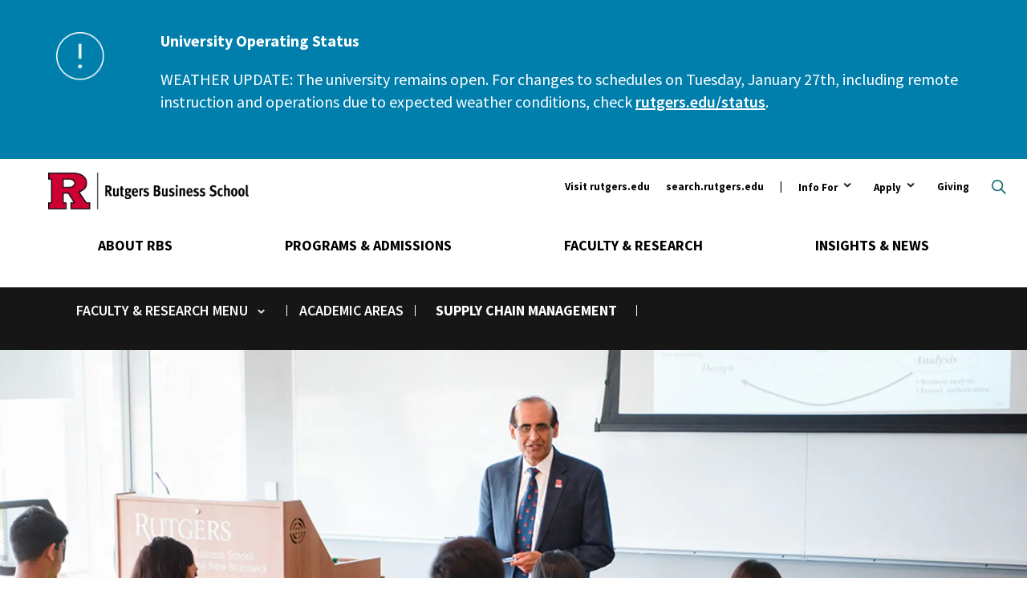

--- FILE ---
content_type: text/html; charset=UTF-8
request_url: https://www.business.rutgers.edu/faculty-research/supply-chain-management
body_size: 18363
content:
<!DOCTYPE html>
<html lang="en" dir="ltr" prefix="og: https://ogp.me/ns#">
  <head>
    <meta charset="utf-8" />
<noscript><style>form.antibot * :not(.antibot-message) { display: none !important; }</style>
</noscript><link rel="canonical" href="https://www.business.rutgers.edu/faculty-research/supply-chain-management" />
<meta property="og:site_name" content="Rutgers Business School-Newark and New Brunswick" />
<meta property="og:url" content="https://www.business.rutgers.edu/faculty-research/supply-chain-management" />
<meta property="og:title" content="Supply Chain Management (Academic Area)" />
<meta name="twitter:card" content="summary" />
<meta name="twitter:title" content="Supply Chain Management (Academic Area)" />
<meta name="twitter:site" content="@RutgersBSchool" />
<meta name="msvalidate.01" content="EBE36DBDC388717178ABA26DDA5E8F88" />
<meta name="facebook-domain-verification" content="zie08fcoccoemsegc2dvpr54b6cr96" />
<meta name="google-site-verification" content="NXv1AqMNcZd1-jMULYxxmmiyTHWxEs5_oeDYu2JI9Oc" />
<meta name="Generator" content="Drupal 10 (https://www.drupal.org)" />
<meta name="MobileOptimized" content="width" />
<meta name="HandheldFriendly" content="true" />
<meta name="viewport" content="width=device-width, initial-scale=1.0" />
<script type="application/ld+json">{
    "@context": "https://schema.org",
    "@graph": [
        {
            "@type": "WebPage",
            "@id": "https://www.business.rutgers.edu/faculty-research/supply-chain-management",
            "author": {
                "@type": "Organization",
                "@id": "https://www.business.rutgers.edu",
                "name": "Rutgers Business School-Newark and New Brunswick",
                "url": "https://www.business.rutgers.edu",
                "logo": {
                    "@type": "ImageObject",
                    "url": "https://www.business.rutgers.edu/sites/default/files/images/rbs-logo-60.png",
                    "width": "184",
                    "height": "60"
                }
            },
            "publisher": {
                "@type": "Organization",
                "@id": "https://www.business.rutgers.edu",
                "name": "Rutgers Business School-Newark and New Brunswick",
                "url": "https://www.business.rutgers.edu",
                "logo": {
                    "@type": "ImageObject",
                    "url": "https://www.business.rutgers.edu/sites/default/files/images/rbs-logo-60.png",
                    "width": "184",
                    "height": "60"
                }
            },
            "inLanguage": "English"
        }
    ]
}</script>
<link rel="icon" href="/sites/default/files/favicon-r.ico" type="image/vnd.microsoft.icon" />
<script src="/sites/default/files/google_tag/primary/google_tag.script.js?t9hpfj" defer></script>

    <title>Supply Chain Management | Rutgers Business School</title>
    <link rel="preload" href="https://fonts.googleapis.com/css?family=Source+Sans+Pro:400,400i,600,700,700i|Oswald:700|PT+Serif:600,700,700i&display=swap" as="style" onload="this.onload=null;this.rel='stylesheet'">
    <link rel="stylesheet" media="all" href="/sites/default/files/css/css_-ODCk1ak_NKAJgWG6BVI6lGDIHBs5EZEh8rJ_5BlSok.css?delta=0&amp;language=en&amp;theme=rbs_theme&amp;include=eJxFjl0OAiEQgy80gcQLbQaYLOjwEwq66-lNxI0vTfu1D_XKwGkdQ8gvnwXgXUC-drGhz8Zq-M7HAqX2zJreQgE2YLv5qiTH0FQe1_oXqXHnvXOLuJo_MbO06TQhSqDusI0oWWzmVAgnhuT16pnkBftVk2uYKh-CHUWp" />
<link rel="stylesheet" media="all" href="/sites/default/files/css/css_wk0MV6a4VBtaQZulwQoKUb4G-jDwqkWkRhKufemO_FU.css?delta=1&amp;language=en&amp;theme=rbs_theme&amp;include=eJxFjl0OAiEQgy80gcQLbQaYLOjwEwq66-lNxI0vTfu1D_XKwGkdQ8gvnwXgXUC-drGhz8Zq-M7HAqX2zJreQgE2YLv5qiTH0FQe1_oXqXHnvXOLuJo_MbO06TQhSqDusI0oWWzmVAgnhuT16pnkBftVk2uYKh-CHUWp" />

    
    <script defer data-domain="business.rutgers.edu" data-api="https://pa-light-band-7b8c.rutgers-business-school.workers.dev/moon/event" src="https://pa-light-band-7b8c.rutgers-business-school.workers.dev/sun/script.outbound-links.js"></script>
    <link href="/themes/rbs_theme/img/icons/fontawesome/css/fontawesome.min.css" rel="stylesheet" />
    <link href="/themes/rbs_theme/img/icons/fontawesome/css/solid.min.css" rel="stylesheet" />
  </head>
  <body class="path-node page-node-type-page">
        <a href="#main-content" class="visually-hidden focusable skip-link">
      Skip to main content
    </a>
    <noscript><iframe src="https://www.googletagmanager.com/ns.html?id=GTM-5Q8BCN" height="0" width="0" style="display:none;visibility:hidden"></iframe></noscript><div class="alert bs-site-alert alert-info" role="alert"><p><strong>University Operating Status</strong></p>
<p>WEATHER UPDATE: <span>The university remains open. For changes to schedules on Tuesday, January 27th, including remote instruction and operations due to expected weather conditions, check </span><a href="https://www.rutgers.edu/status" data-entity-type="external"><span>rutgers.edu/status</span></a>.</p>
</div>
      <div class="dialog-off-canvas-main-canvas" data-off-canvas-main-canvas>
    <div class="layout-container">

  <header role="banner">
    <div class="layout-content">  <div class="region region-header">
    <div class="views-exposed-form search-block-form block block-search container-inline" data-drupal-selector="views-exposed-form-search-form-block-page-1" id="block-search-header" data-drupal-selector="search-block-form" role="search">
  
    
      <form action="/search/all" method="get" id="views-exposed-form-search-form-block-page-1" accept-charset="UTF-8">
  <div class="form--inline clearfix">
  <button type="button" class="search-toggle open-search">Open search</button>
<div class="search-wrapper"><div class="search-inner"><div class="js-form-item form-item js-form-type-textfield form-type-textfield js-form-item-keys form-item-keys form-no-label">
        <input data-drupal-selector="edit-keys" placeholder="Search" type="text" id="edit-keys" name="keys" value="" size="30" maxlength="128" class="form-text" />

        </div>
<div data-drupal-selector="edit-actions" class="form-actions js-form-wrapper form-wrapper" id="edit-actions"><input data-drupal-selector="edit-submit-search-form-block" type="submit" id="edit-submit-search-form-block" value="Search" class="button js-form-submit form-submit" />
</div>
</div>
</div>

</div>

</form>

  </div><div class="group-wrapper"><a href="/" class="header-logo"><span class="visually-hidden">Rutgers Business School</span>
</a><nav role="navigation" aria-labelledby="block-menu-ancillary-menu" id="block-menu-ancillary" class="block block-menu navigation menu--ancillary">
            
  <h2 class="visually-hidden" id="block-menu-ancillary-menu">Ancillary</h2>
  

        
              <ul class="menu">
                    <li class="menu-item">
        <a href="https://www.rutgers.edu/">Visit rutgers.edu</a>
              </li>
                <li class="menu-item">
        <a href="https://search.rutgers.edu/" target="_blank">search.rutgers.edu</a>
              </li>
                <li class="menu-item menu-item--expanded">
        <button type="button">Info For</button>
                <button><span class="visuallyhidden">Open Submenu</span></button>
                        <ul class="submenu">
        <button class="back-button">Back</button>
                    <li class="menu-item">
        <a href="/" data-drupal-link-system-path="&lt;front&gt;">Prospective Students and Parents</a>
              </li>
                <li class="menu-item">
        <a href="https://myrbs.business.rutgers.edu">Current Students</a>
              </li>
                <li class="menu-item">
        <a href="https://myrbs.business.rutgers.edu/faculty-staff">Faculty and Staff</a>
              </li>
                <li class="menu-item menu-item--collapsed">
        <a href="/alumni" data-drupal-link-system-path="node/1521">Alumni and Donors</a>
              </li>
                <li class="menu-item menu-item--collapsed">
        <a href="/employers-recruiters" data-drupal-link-system-path="node/1526">Employers &amp; Recruiters</a>
              </li>
                <li class="menu-item menu-item--collapsed">
        <a href="/entrepreneurs" data-drupal-link-system-path="node/1531">Entrepreneurs</a>
              </li>
                <li class="menu-item menu-item--collapsed">
        <a href="/industry-community-partners" data-drupal-link-system-path="node/12421">Industry &amp; Community Partners</a>
              </li>
        </ul>
  
              </li>
                <li class="menu-item menu-item--expanded">
        <button type="button">Apply</button>
                <button><span class="visuallyhidden">Open Submenu</span></button>
                        <ul class="submenu">
        <button class="back-button">Back</button>
                    <li class="menu-item">
        <a href="/admissions#undergraduate" data-drupal-link-system-path="node/691">Undergraduate</a>
              </li>
                <li class="menu-item">
        <a href="/admissions#graduate" data-drupal-link-system-path="node/691">Graduate</a>
              </li>
                <li class="menu-item">
        <a href="/executive-education" data-drupal-link-system-path="node/431">Executive Education</a>
              </li>
        </ul>
  
              </li>
                <li class="menu-item menu-item--collapsed">
        <a href="/giving" data-drupal-link-system-path="node/5031">Giving</a>
              </li>
        </ul>
  


  </nav>
<div id="block-mainmenu" class="block block-mainMenu block-block-content block-block-content1d5e0359-f397-43c9-900b-c7825cfe97a6">
  
    
      <div class="menuSections">
      
      <div class="field field--name-field-m-menu-section field--type-entity-reference-revisions field--label-hidden field__items">
              <div class="field__item">  <div class="menuSection">
    <div class="menuSection-topNavItem">
      
            <div class="field field--name-field-m-top-nav-item field--type-link field--label-hidden field__item"><a href="/about-rbs">About RBS</a></div>
      
    </div>

    <div  class="paragraph menuSection-bottomNavItems paragraph--type--m-section paragraph--view-mode--full-content">
              <div class="menuSection-columns" style="background-image: url('/sites/default/files/images/backdrops/menu-header-about.jpg');">
          <div class="menuSection-column menuSection-mainColumn menuSection-column-isFirst">
            
            <div class="field field--name-field-m-large-heading field--type-string field--label-hidden field__item">About RBS</div>
      
            
            <div class="field field--name-field-m-subheading field--type-string-long field--label-hidden field__item">Revolutionizing curricula, research, teaching, and the student experience.</div>
      
            
            <div class="field field--name-field-m-landing-page-link field--type-link field--label-hidden field__item"><a href="/about-rbs">Overview</a></div>
      
            
      <div class="field field--name-field-m-call-to-action field--type-link field--label-hidden field__items">
              <div class="field__item"><a href="/about-rbs/at-a-glance">RBS At-A-Glance</a></div>
              <div class="field__item"><a href="/r-culture">R Culture</a></div>
          </div>
  
          </div>

          <div class="menuSection-column menuSection-column1">
            
      <div class="field field--name-field-m-column-one field--type-entity-reference-revisions field--label-hidden field__items">
              <div class="field__item">  <div class="paragraph paragraph--type--menu-heading paragraph--view-mode--full-content">
          
            <div class="field field--name-field-m-heading field--type-link field--label-hidden field__item"><a href="/about-rbs/accreditation">Accreditation</a></div>
      
      </div>
</div>
              <div class="field__item">  <div class="paragraph paragraph--type--menu-heading paragraph--view-mode--full-content">
          
            <div class="field field--name-field-m-heading field--type-link field--label-hidden field__item"><a href="/about-rbs/board-advisors">Board of Advisors</a></div>
      
      </div>
</div>
              <div class="field__item">  <div class="paragraph paragraph--type--menu-heading paragraph--view-mode--full-content">
          
            <div class="field field--name-field-m-heading field--type-link field--label-hidden field__item"><a href="/events-listing">Calendar of Events</a></div>
      
      </div>
</div>
              <div class="field__item">  <div class="paragraph paragraph--type--menu-heading paragraph--view-mode--full-content">
          
            <div class="field field--name-field-m-heading field--type-link field--label-hidden field__item"><a href="/career-management">Career Management</a></div>
      
      </div>
</div>
              <div class="field__item">  <div class="paragraph paragraph--type--menu-heading paragraph--view-mode--full-content">
          
            <div class="field field--name-field-m-heading field--type-link field--label-hidden field__item"><a href="/contact-us">Contact Us</a></div>
      
      </div>
</div>
              <div class="field__item">  <div class="paragraph paragraph--type--menu-heading paragraph--view-mode--full-content">
          
            <div class="field field--name-field-m-heading field--type-link field--label-hidden field__item"><a href="/about-rbs/distinguished-alumni">Distinguished Alumni</a></div>
      
      </div>
</div>
              <div class="field__item">  <div class="paragraph paragraph--type--menu-heading paragraph--view-mode--full-content">
          
            <div class="field field--name-field-m-heading field--type-link field--label-hidden field__item"><a href="https://myrbs.business.rutgers.edu/graduation">Graduation Events</a></div>
      
      </div>
</div>
          </div>
  
          </div>

          <div class="menuSection-column menuSection-column2">
            
      <div class="field field--name-field-m-column-two field--type-entity-reference-revisions field--label-hidden field__items">
              <div class="field__item">  <div class="paragraph paragraph--type--menu-heading paragraph--view-mode--full-content">
          
            <div class="field field--name-field-m-heading field--type-link field--label-hidden field__item"><a href="/about-rbs/history">History</a></div>
      
      </div>
</div>
              <div class="field__item">  <div class="paragraph paragraph--type--menu-heading paragraph--view-mode--full-content">
          
            <div class="field field--name-field-m-heading field--type-link field--label-hidden field__item"><a href="/sail-office">Office of Social Mobility, Access, Innovation, and Leadership (SAIL)</a></div>
      
      </div>
</div>
              <div class="field__item">  <div class="paragraph paragraph--type--menu-heading paragraph--view-mode--full-content">
          
            <div class="field field--name-field-m-heading field--type-link field--label-hidden field__item"><a href="https://www.business.rutgers.edu/about-rbs/office-student-support-engagement-and-leadership-seal">Student Support, Engagement, and Leadership (SEAL)</a></div>
      
      </div>
</div>
              <div class="field__item">  <div class="paragraph paragraph--type--menu-heading paragraph--view-mode--full-content">
          
            <div class="field field--name-field-m-heading field--type-link field--label-hidden field__item"><a href="/about-rbs/leadership">Leadership</a></div>
      
      </div>
</div>
              <div class="field__item">  <div class="paragraph paragraph--type--menu-heading paragraph--view-mode--full-content">
          
            <div class="field field--name-field-m-heading field--type-link field--label-hidden field__item"><a href="https://store.business.rutgers.edu">RBS Store</a></div>
      
      </div>
</div>
              <div class="field__item">  <div class="paragraph paragraph--type--menu-heading paragraph--view-mode--full-content">
          
            <div class="field field--name-field-m-heading field--type-link field--label-hidden field__item"><a href="/about-rbs/rankings">Stats &amp; Rankings</a></div>
      
      </div>
</div>
              <div class="field__item">  <div class="paragraph paragraph--type--menu-heading paragraph--view-mode--full-content">
          
            <div class="field field--name-field-m-heading field--type-link field--label-hidden field__item"><a href="https://myrbs.business.rutgers.edu/syllabi">Syllabi Directory</a></div>
      
      </div>
</div>
          </div>
  
          </div>

          <div class="menuSection-column menuSection-column3 menuSection-column-isLast">
            
      <div class="field field--name-field-m-column-three field--type-entity-reference-revisions field--label-hidden field__items">
              <div class="field__item">  <div class="paragraph paragraph--type--menu-heading paragraph--view-mode--full-content">
          
            <div class="field field--name-field-m-heading field--type-link field--label-hidden field__item"><a href="/about-rbs/outreach-initiatives">Outreach</a></div>
      
      </div>
</div>
              <div class="field__item">  <div class="paragraph paragraph--type--menu-heading paragraph--view-mode--full-content">
          
            <div class="field field--name-field-m-heading field--type-link field--label-hidden field__item"><a href="/about-rbs/thought-leadership">Thought Leadership</a></div>
      
      <div class="field field--name-field-m-menu-items field--type-entity-reference-revisions field--label-hidden field__items">
              <div class="field__item">  <div class="paragraph paragraph--type--menu-item-s- paragraph--view-mode--full-content">
          
            <div class="field field--name-field-m-item-destination field--type-link field--label-hidden field__item"><a href="/about-rbs/c-suite-speakers">C-Suite Speaker</a></div>
      
      </div>
</div>
              <div class="field__item">  <div class="paragraph paragraph--type--menu-item-s- paragraph--view-mode--full-content">
          
            <div class="field field--name-field-m-item-destination field--type-link field--label-hidden field__item"><a href="/about-rbs/innovations-business-education">Innovations in Business Education Conference</a></div>
      
      </div>
</div>
              <div class="field__item">  <div class="paragraph paragraph--type--menu-item-s- paragraph--view-mode--full-content">
          
            <div class="field field--name-field-m-item-destination field--type-link field--label-hidden field__item"><a href="/events/rutgers-business-school-business-resource-showcase">Business Community Engagement Symposium</a></div>
      
      </div>
</div>
          </div>
  
      </div>
</div>
              <div class="field__item">  <div class="paragraph paragraph--type--menu-heading paragraph--view-mode--full-content">
          
            <div class="field field--name-field-m-heading field--type-link field--label-hidden field__item"><a href="/visit">Visit</a></div>
      
      <div class="field field--name-field-m-menu-items field--type-entity-reference-revisions field--label-hidden field__items">
              <div class="field__item">  <div class="paragraph paragraph--type--menu-item-s- paragraph--view-mode--full-content">
          
            <div class="field field--name-field-m-item-destination field--type-link field--label-hidden field__item"><a href="/why-new-jersey">Why New Jersey</a></div>
      
      </div>
</div>
              <div class="field__item">  <div class="paragraph paragraph--type--menu-item-s- paragraph--view-mode--full-content">
          
            <div class="field field--name-field-m-item-destination field--type-link field--label-hidden field__item"><a href="/visit/newark">Newark</a></div>
      
      </div>
</div>
              <div class="field__item">  <div class="paragraph paragraph--type--menu-item-s- paragraph--view-mode--full-content">
          
            <div class="field field--name-field-m-item-destination field--type-link field--label-hidden field__item"><a href="/visit/livingston">Livingston</a></div>
      
      </div>
</div>
              <div class="field__item">  <div class="paragraph paragraph--type--menu-item-s- paragraph--view-mode--full-content">
          
            <div class="field field--name-field-m-item-destination field--type-link field--label-hidden field__item"><a href="/visit/jersey-city">Jersey City</a></div>
      
      </div>
</div>
          </div>
  
      </div>
</div>
          </div>
  
          </div>

          <button class="trigger-closeMenuSection icon-closeMenu">
            <span class="visuallyhidden">Close Menu</span>
            <svg version="1.1" class="icon-closeMenu-image" xmlns="http://www.w3.org/2000/svg" xmlns:xlink="http://www.w3.org/1999/xlink" x="0px" y="0px" viewBox="0 0 460.775 460.775" style="enable-background:new 0 0 460.775 460.775;" xml:space="preserve" fill="#CC0033">
            	<path d="M285.08,230.397L456.218,59.27c6.076-6.077,6.076-15.911,0-21.986L423.511,4.565c-2.913-2.911-6.866-4.55-10.992-4.55
            	c-4.127,0-8.08,1.639-10.993,4.55l-171.138,171.14L59.25,4.565c-2.913-2.911-6.866-4.55-10.993-4.55
            	c-4.126,0-8.08,1.639-10.992,4.55L4.558,37.284c-6.077,6.075-6.077,15.909,0,21.986l171.138,171.128L4.575,401.505
            	c-6.074,6.077-6.074,15.911,0,21.986l32.709,32.719c2.911,2.911,6.865,4.55,10.992,4.55c4.127,0,8.08-1.639,10.994-4.55
            	l171.117-171.12l171.118,171.12c2.913,2.911,6.866,4.55,10.993,4.55c4.128,0,8.081-1.639,10.992-4.55l32.709-32.719
            	c6.074-6.075,6.074-15.909,0-21.986L285.08,230.397z"/>
            </svg>
          </button>
        </div>
          </div>
  </div>
</div>
              <div class="field__item">  <div class="menuSection">
    <div class="menuSection-topNavItem">
      
            <div class="field field--name-field-m-top-nav-item field--type-link field--label-hidden field__item"><a href="/academics">Programs &amp; Admissions</a></div>
      
    </div>

    <div  class="paragraph menuSection-bottomNavItems paragraph--type--m-section paragraph--view-mode--full-content">
              <div class="menuSection-columns" style="background-image: url('/sites/default/files/images/backdrops/menu-header-academics.jpg');">
          <div class="menuSection-column menuSection-mainColumn menuSection-column-isFirst">
            
            <div class="field field--name-field-m-large-heading field--type-string field--label-hidden field__item">Programs &amp; Admissions</div>
      
            
            <div class="field field--name-field-m-subheading field--type-string-long field--label-hidden field__item">A commitment to academic excellence and professional success is the foundation of each of our programs.</div>
      
            
            
      <div class="field field--name-field-m-call-to-action field--type-link field--label-hidden field__items">
              <div class="field__item"><a href="/academics">All Programs</a></div>
              <div class="field__item"><a href="/events-listing/30">Admissions Events</a></div>
          </div>
  
          </div>

          <div class="menuSection-column menuSection-column1">
            
      <div class="field field--name-field-m-column-one field--type-entity-reference-revisions field--label-hidden field__items">
              <div class="field__item">  <div class="paragraph paragraph--type--menu-heading paragraph--view-mode--full-content">
          
            <div class="field field--name-field-m-heading field--type-link field--label-hidden field__item"><a href="/mba">Master of Business Administration (MBA)</a></div>
      
      <div class="field field--name-field-m-menu-items field--type-entity-reference-revisions field--label-hidden field__items">
              <div class="field__item">  <div class="paragraph paragraph--type--menu-item-s- paragraph--view-mode--full-content">
          
            <div class="field field--name-field-m-item-destination field--type-link field--label-hidden field__item"><a href="/full-time-mba">Full-Time MBA</a></div>
      
      </div>
</div>
              <div class="field__item">  <div class="paragraph paragraph--type--menu-item-s- paragraph--view-mode--full-content">
          
            <div class="field field--name-field-m-item-destination field--type-link field--label-hidden field__item"><a href="/part-time-mba">Part-Time MBA</a></div>
      
      </div>
</div>
              <div class="field__item">  <div class="paragraph paragraph--type--menu-item-s- paragraph--view-mode--full-content">
          
            <div class="field field--name-field-m-item-destination field--type-link field--label-hidden field__item"><a href="/mba-professional-accounting">MBA in Professional Accounting</a></div>
      
      </div>
</div>
              <div class="field__item">  <div class="paragraph paragraph--type--menu-item-s- paragraph--view-mode--full-content">
          
            <div class="field field--name-field-m-item-destination field--type-link field--label-hidden field__item"><a href="/dual-degree">Dual Degree Programs</a></div>
      
      </div>
</div>
          </div>
  
      </div>
</div>
              <div class="field__item">  <div class="paragraph paragraph--type--menu-heading paragraph--view-mode--full-content">
          
            <div class="field field--name-field-m-heading field--type-link field--label-hidden field__item"><a href="/executive-mba">Executive MBA</a></div>
      
      <div class="field field--name-field-m-menu-items field--type-entity-reference-revisions field--label-hidden field__items">
              <div class="field__item">  <div class="paragraph paragraph--type--menu-item-s- paragraph--view-mode--full-content">
          
            <div class="field field--name-field-m-item-destination field--type-link field--label-hidden field__item"><a href="/executive-mba">Program in Newark</a></div>
      
      </div>
</div>
              <div class="field__item">  <div class="paragraph paragraph--type--menu-item-s- paragraph--view-mode--full-content">
          
            <div class="field field--name-field-m-item-destination field--type-link field--label-hidden field__item"><a href="https://rutgers.edu.sg/">Program in Singapore</a></div>
      
      </div>
</div>
          </div>
  
      </div>
</div>
              <div class="field__item">  <div class="paragraph paragraph--type--menu-heading paragraph--view-mode--full-content">
          
            <div class="field field--name-field-m-heading field--type-link field--label-hidden field__item"><a href="/undergraduate">Undergraduate</a></div>
      
      <div class="field field--name-field-m-menu-items field--type-entity-reference-revisions field--label-hidden field__items">
              <div class="field__item">  <div class="paragraph paragraph--type--menu-item-s- paragraph--view-mode--full-content">
          
            <div class="field field--name-field-m-item-destination field--type-link field--label-hidden field__item"><a href="/undergraduate-newark">Undergraduate Program in Newark</a></div>
      
      </div>
</div>
              <div class="field__item">  <div class="paragraph paragraph--type--menu-item-s- paragraph--view-mode--full-content">
          
            <div class="field field--name-field-m-item-destination field--type-link field--label-hidden field__item"><a href="/undergraduate-new-brunswick">Undergraduate Program in New Brunswick</a></div>
      
      </div>
</div>
              <div class="field__item">  <div class="paragraph paragraph--type--menu-item-s- paragraph--view-mode--full-content">
          
            <div class="field field--name-field-m-item-destination field--type-link field--label-hidden field__item"><a href="/road-to-success">Road to Success Programs</a></div>
      
      </div>
</div>
              <div class="field__item">  <div class="paragraph paragraph--type--menu-item-s- paragraph--view-mode--full-content">
          
            <div class="field field--name-field-m-item-destination field--type-link field--label-hidden field__item"><a href="/international-students/undergraduate">International Students</a></div>
      
      </div>
</div>
          </div>
  
      </div>
</div>
              <div class="field__item">  <div class="paragraph paragraph--type--menu-heading paragraph--view-mode--full-content">
          
            <div class="field field--name-field-m-heading field--type-link field--label-hidden field__item"><a href="/pre-college">Pre-College Programs</a></div>
      
      </div>
</div>
          </div>
  
          </div>

          <div class="menuSection-column menuSection-column2">
            
      <div class="field field--name-field-m-column-two field--type-entity-reference-revisions field--label-hidden field__items">
              <div class="field__item">  <div class="paragraph paragraph--type--menu-heading paragraph--view-mode--full-content">
          
            <div class="field field--name-field-m-heading field--type-link field--label-hidden field__item"><a href="/masters">Master&#039;s Degrees</a></div>
      
      <div class="field field--name-field-m-menu-items field--type-entity-reference-revisions field--label-hidden field__items">
              <div class="field__item">  <div class="paragraph paragraph--type--menu-item-s- paragraph--view-mode--full-content">
          
            <div class="field field--name-field-m-item-destination field--type-link field--label-hidden field__item"><a href="/masters-accounting-analytics">Master of Accountancy in Accounting and Analytics</a></div>
      
      </div>
</div>
              <div class="field__item">  <div class="paragraph paragraph--type--menu-item-s- paragraph--view-mode--full-content">
          
            <div class="field field--name-field-m-item-destination field--type-link field--label-hidden field__item"><a href="/masters-governmental-accounting">Master of Accountancy in Governmental Accounting</a></div>
      
      </div>
</div>
              <div class="field__item">  <div class="paragraph paragraph--type--menu-item-s- paragraph--view-mode--full-content">
          
            <div class="field field--name-field-m-item-destination field--type-link field--label-hidden field__item"><a href="/masters-taxation">Master of Accountancy in Taxation </a></div>
      
      </div>
</div>
              <div class="field__item">  <div class="paragraph paragraph--type--menu-item-s- paragraph--view-mode--full-content">
          
            <div class="field field--name-field-m-item-destination field--type-link field--label-hidden field__item"><a href="/masters-business-fashion">MS in Business of Fashion</a></div>
      
      </div>
</div>
              <div class="field__item">  <div class="paragraph paragraph--type--menu-item-s- paragraph--view-mode--full-content">
          
            <div class="field field--name-field-m-item-destination field--type-link field--label-hidden field__item"><a href="/masters-digital-marketing">MS in Digital Marketing</a></div>
      
      </div>
</div>
              <div class="field__item">  <div class="paragraph paragraph--type--menu-item-s- paragraph--view-mode--full-content">
          
            <div class="field field--name-field-m-item-destination field--type-link field--label-hidden field__item"><a href="/masters-financial-analysis">Master of Financial Analysis</a></div>
      
      </div>
</div>
              <div class="field__item">  <div class="paragraph paragraph--type--menu-item-s- paragraph--view-mode--full-content">
          
            <div class="field field--name-field-m-item-destination field--type-link field--label-hidden field__item"><a href="/masters-healthcare-analytics-intelligence">MS in Healthcare Analytics and Intelligence</a></div>
      
      </div>
</div>
              <div class="field__item">  <div class="paragraph paragraph--type--menu-item-s- paragraph--view-mode--full-content">
          
            <div class="field field--name-field-m-item-destination field--type-link field--label-hidden field__item"><a href="/masters-information-technology-analytics">Master of Information Technology and Analytics</a></div>
      
      </div>
</div>
              <div class="field__item">  <div class="paragraph paragraph--type--menu-item-s- paragraph--view-mode--full-content">
          
            <div class="field field--name-field-m-item-destination field--type-link field--label-hidden field__item"><a href="/masters-marketing-analytics-insights">MS Marketing Analytics and Insights</a></div>
      
      </div>
</div>
              <div class="field__item">  <div class="paragraph paragraph--type--menu-item-s- paragraph--view-mode--full-content">
          
            <div class="field field--name-field-m-item-destination field--type-link field--label-hidden field__item"><a href="/masters-quantitative-finance">Master of Quantitative Finance</a></div>
      
      </div>
</div>
              <div class="field__item">  <div class="paragraph paragraph--type--menu-item-s- paragraph--view-mode--full-content">
          
            <div class="field field--name-field-m-item-destination field--type-link field--label-hidden field__item"><a href="/masters-supply-chain-analytics">Master of Supply Chain Analytics</a></div>
      
      </div>
</div>
              <div class="field__item">  <div class="paragraph paragraph--type--menu-item-s- paragraph--view-mode--full-content">
          
            <div class="field field--name-field-m-item-destination field--type-link field--label-hidden field__item"><a href="/masters-supply-chain-management">MS in Supply Chain Management</a></div>
      
      </div>
</div>
          </div>
  
      </div>
</div>
              <div class="field__item">  <div class="paragraph paragraph--type--menu-heading paragraph--view-mode--full-content">
          
            <div class="field field--name-field-m-heading field--type-link field--label-hidden field__item"><a href="/gateway-accelerated-programs">Gateway and Accelerated Programs for Undergraduates</a></div>
      
      </div>
</div>
          </div>
  
          </div>

          <div class="menuSection-column menuSection-column3 menuSection-column-isLast">
            
      <div class="field field--name-field-m-column-three field--type-entity-reference-revisions field--label-hidden field__items">
              <div class="field__item">  <div class="paragraph paragraph--type--menu-heading paragraph--view-mode--full-content">
          
            <div class="field field--name-field-m-heading field--type-link field--label-hidden field__item"><a href="/executive-education">Executive Education</a></div>
      
      <div class="field field--name-field-m-menu-items field--type-entity-reference-revisions field--label-hidden field__items">
              <div class="field__item">  <div class="paragraph paragraph--type--menu-item-s- paragraph--view-mode--full-content">
          
            <div class="field field--name-field-m-item-destination field--type-link field--label-hidden field__item"><a href="/executive-education/open-enrollment">Open Enrollment</a></div>
      
      </div>
</div>
              <div class="field__item">  <div class="paragraph paragraph--type--menu-item-s- paragraph--view-mode--full-content">
          
            <div class="field field--name-field-m-item-destination field--type-link field--label-hidden field__item"><a href="/executive-education/corporate-programs">Corporate Programs</a></div>
      
      </div>
</div>
              <div class="field__item">  <div class="paragraph paragraph--type--menu-item-s- paragraph--view-mode--full-content">
          
            <div class="field field--name-field-m-item-destination field--type-link field--label-hidden field__item"><a href="/executive-education/classes">Upcoming Classes</a></div>
      
      </div>
</div>
          </div>
  
      </div>
</div>
              <div class="field__item">  <div class="paragraph paragraph--type--menu-heading paragraph--view-mode--full-content">
          
            <div class="field field--name-field-m-heading field--type-link field--label-hidden field__item"><a href="/doctoral-programs">Doctoral Programs</a></div>
      
      <div class="field field--name-field-m-menu-items field--type-entity-reference-revisions field--label-hidden field__items">
              <div class="field__item">  <div class="paragraph paragraph--type--menu-item-s- paragraph--view-mode--full-content">
          
            <div class="field field--name-field-m-item-destination field--type-link field--label-hidden field__item"><a href="/phd">Ph.D.</a></div>
      
      </div>
</div>
              <div class="field__item">  <div class="paragraph paragraph--type--menu-item-s- paragraph--view-mode--full-content">
          
            <div class="field field--name-field-m-item-destination field--type-link field--label-hidden field__item"><a href="/doctor-business-administration">Doctor of Business Administration</a></div>
      
      </div>
</div>
          </div>
  
      </div>
</div>
              <div class="field__item">  <div class="paragraph paragraph--type--menu-heading paragraph--view-mode--full-content">
          
            <div class="field field--name-field-m-heading field--type-link field--label-hidden field__item"><a href="/stackable">Rutgers Stackable Business Innovation (rSBI)</a></div>
      
      </div>
</div>
              <div class="field__item">  <div class="paragraph paragraph--type--menu-heading paragraph--view-mode--full-content">
          
            <div class="field field--name-field-m-heading field--type-link field--label-hidden field__item"><a href="/online">Online Programs</a></div>
      
      </div>
</div>
              <div class="field__item">  <div class="paragraph paragraph--type--menu-heading paragraph--view-mode--full-content">
          
            <div class="field field--name-field-m-heading field--type-link field--label-hidden field__item"><a href="/stem-designated-programs">STEM-Designated Programs</a></div>
      
      </div>
</div>
              <div class="field__item">  <div class="paragraph paragraph--type--menu-heading paragraph--view-mode--full-content">
          
            <div class="field field--name-field-m-heading field--type-link field--label-hidden field__item"><a href="/admissions/certificate-programs">Certificate Programs</a></div>
      
      </div>
</div>
          </div>
  
          </div>

          <button class="trigger-closeMenuSection icon-closeMenu">
            <span class="visuallyhidden">Close Menu</span>
            <svg version="1.1" class="icon-closeMenu-image" xmlns="http://www.w3.org/2000/svg" xmlns:xlink="http://www.w3.org/1999/xlink" x="0px" y="0px" viewBox="0 0 460.775 460.775" style="enable-background:new 0 0 460.775 460.775;" xml:space="preserve" fill="#CC0033">
            	<path d="M285.08,230.397L456.218,59.27c6.076-6.077,6.076-15.911,0-21.986L423.511,4.565c-2.913-2.911-6.866-4.55-10.992-4.55
            	c-4.127,0-8.08,1.639-10.993,4.55l-171.138,171.14L59.25,4.565c-2.913-2.911-6.866-4.55-10.993-4.55
            	c-4.126,0-8.08,1.639-10.992,4.55L4.558,37.284c-6.077,6.075-6.077,15.909,0,21.986l171.138,171.128L4.575,401.505
            	c-6.074,6.077-6.074,15.911,0,21.986l32.709,32.719c2.911,2.911,6.865,4.55,10.992,4.55c4.127,0,8.08-1.639,10.994-4.55
            	l171.117-171.12l171.118,171.12c2.913,2.911,6.866,4.55,10.993,4.55c4.128,0,8.081-1.639,10.992-4.55l32.709-32.719
            	c6.074-6.075,6.074-15.909,0-21.986L285.08,230.397z"/>
            </svg>
          </button>
        </div>
          </div>
  </div>
</div>
              <div class="field__item">  <div class="menuSection">
    <div class="menuSection-topNavItem">
      
            <div class="field field--name-field-m-top-nav-item field--type-link field--label-hidden field__item"><a href="/faculty-research">Faculty &amp; Research</a></div>
      
    </div>

    <div  class="paragraph menuSection-bottomNavItems paragraph--type--m-section paragraph--view-mode--full-content">
              <div class="menuSection-columns" style="background-image: url('/sites/default/files/images/backdrops/menu-header-faculty.jpg');">
          <div class="menuSection-column menuSection-mainColumn menuSection-column-isFirst">
            
            <div class="field field--name-field-m-large-heading field--type-string field--label-hidden field__item">Faculty &amp; Research</div>
      
            
            <div class="field field--name-field-m-subheading field--type-string-long field--label-hidden field__item">Advancing knowledge through research.</div>
      
            
            <div class="field field--name-field-m-landing-page-link field--type-link field--label-hidden field__item"><a href="/faculty-research">Overview</a></div>
      
            
      <div class="field field--name-field-m-call-to-action field--type-link field--label-hidden field__items">
              <div class="field__item"><a href="/faculty-research/recruiting">Recruiting</a></div>
          </div>
  
          </div>

          <div class="menuSection-column menuSection-column1">
            
      <div class="field field--name-field-m-column-one field--type-entity-reference-revisions field--label-hidden field__items">
              <div class="field__item">  <div class="paragraph paragraph--type--menu-heading paragraph--view-mode--full-content">
          
            <div class="field field--name-field-m-heading field--type-link field--label-hidden field__item"><a href="/faculty-research/faculty-profiles">Faculty Directory</a></div>
      
      </div>
</div>
              <div class="field__item">  <div class="paragraph paragraph--type--menu-heading paragraph--view-mode--full-content">
          
            <div class="field field--name-field-m-heading field--type-link field--label-hidden field__item"><a href="/faculty-research/academic-areas">Academic Areas</a></div>
      
      <div class="field field--name-field-m-menu-items field--type-entity-reference-revisions field--label-hidden field__items">
              <div class="field__item">  <div class="paragraph paragraph--type--menu-item-s- paragraph--view-mode--full-content">
          
            <div class="field field--name-field-m-item-destination field--type-link field--label-hidden field__item"><a href="/faculty-research/accounting-information-systems">Accounting &amp; Information Systems</a></div>
      
      </div>
</div>
              <div class="field__item">  <div class="paragraph paragraph--type--menu-item-s- paragraph--view-mode--full-content">
          
            <div class="field field--name-field-m-item-destination field--type-link field--label-hidden field__item"><a href="/faculty-research/finance-economics">Finance &amp; Economics</a></div>
      
      </div>
</div>
              <div class="field__item">  <div class="paragraph paragraph--type--menu-item-s- paragraph--view-mode--full-content">
          
            <div class="field field--name-field-m-item-destination field--type-link field--label-hidden field__item"><a href="/faculty-research/management-global-business">Management &amp; Global Business</a></div>
      
      </div>
</div>
              <div class="field__item">  <div class="paragraph paragraph--type--menu-item-s- paragraph--view-mode--full-content">
          
            <div class="field field--name-field-m-item-destination field--type-link field--label-hidden field__item"><a href="/faculty-research/management-science-information-systems">Management Science &amp; Information Systems</a></div>
      
      </div>
</div>
              <div class="field__item">  <div class="paragraph paragraph--type--menu-item-s- paragraph--view-mode--full-content">
          
            <div class="field field--name-field-m-item-destination field--type-link field--label-hidden field__item"><a href="/faculty-research/marketing">Marketing</a></div>
      
      </div>
</div>
              <div class="field__item">  <div class="paragraph paragraph--type--menu-item-s- paragraph--view-mode--full-content">
          
            <div class="field field--name-field-m-item-destination field--type-link field--label-hidden field__item"><a href="/faculty-research/supply-chain-management">Supply Chain Management</a></div>
      
      </div>
</div>
          </div>
  
      </div>
</div>
          </div>
  
          </div>

          <div class="menuSection-column menuSection-column2">
            
      <div class="field field--name-field-m-column-two field--type-entity-reference-revisions field--label-hidden field__items">
              <div class="field__item">  <div class="paragraph paragraph--type--menu-heading paragraph--view-mode--full-content">
          
            <div class="field field--name-field-m-heading field--type-link field--label-hidden field__item"><a href="/faculty-research/research">Research Centers</a></div>
      
      <div class="field field--name-field-m-menu-items field--type-entity-reference-revisions field--label-hidden field__items">
              <div class="field__item">  <div class="paragraph paragraph--type--menu-item-s- paragraph--view-mode--full-content">
          
            <div class="field field--name-field-m-item-destination field--type-link field--label-hidden field__item"><a href="/lerner-center">Blanche and Irwin Lerner Center for the Study of Pharmaceutical Management Issues</a></div>
      
      </div>
</div>
              <div class="field__item">  <div class="paragraph paragraph--type--menu-item-s- paragraph--view-mode--full-content">
          
            <div class="field field--name-field-m-item-destination field--type-link field--label-hidden field__item"><a href="/fashion-center">Center for Business of Fashion</a></div>
      
      </div>
</div>
              <div class="field__item">  <div class="paragraph paragraph--type--menu-item-s- paragraph--view-mode--full-content">
          
            <div class="field field--name-field-m-item-destination field--type-link field--label-hidden field__item"><a href="/cgaer">Center for Governmental Accounting Education &amp; Research</a></div>
      
      </div>
</div>
              <div class="field__item">  <div class="paragraph paragraph--type--menu-item-s- paragraph--view-mode--full-content">
          
            <div class="field field--name-field-m-item-destination field--type-link field--label-hidden field__item"><a href="/cimic">Center for Information Management, Integration and Connectivity</a></div>
      
      </div>
</div>
              <div class="field__item">  <div class="paragraph paragraph--type--menu-item-s- paragraph--view-mode--full-content">
          
            <div class="field field--name-field-m-item-destination field--type-link field--label-hidden field__item"><a href="https://localsupplychains.business.rutgers.edu">Center for Local Supply Chain Resiliency</a></div>
      
      </div>
</div>
              <div class="field__item">  <div class="paragraph paragraph--type--menu-item-s- paragraph--view-mode--full-content">
          
            <div class="field field--name-field-m-item-destination field--type-link field--label-hidden field__item"><a href="/cm3a">Center for Marketing Advantage, Advancement, and Action (CM3A)</a></div>
      
      </div>
</div>
              <div class="field__item">  <div class="paragraph paragraph--type--menu-item-s- paragraph--view-mode--full-content">
          
            <div class="field field--name-field-m-item-destination field--type-link field--label-hidden field__item"><a href="https://realestate.business.rutgers.edu/">Center for Real Estate</a></div>
      
      </div>
</div>
              <div class="field__item">  <div class="paragraph paragraph--type--menu-item-s- paragraph--view-mode--full-content">
          
            <div class="field field--name-field-m-item-destination field--type-link field--label-hidden field__item"><a href="/supply-chain-center">Center for Supply Chain Management</a></div>
      
      </div>
</div>
              <div class="field__item">  <div class="paragraph paragraph--type--menu-item-s- paragraph--view-mode--full-content">
          
            <div class="field field--name-field-m-item-destination field--type-link field--label-hidden field__item"><a href="https://women.business.rutgers.edu/">Center for Women in Business</a></div>
      
      </div>
</div>
          </div>
  
      </div>
</div>
          </div>
  
          </div>

          <div class="menuSection-column menuSection-column3 menuSection-column-isLast">
            
      <div class="field field--name-field-m-column-three field--type-entity-reference-revisions field--label-hidden field__items">
              <div class="field__item">  <div class="paragraph paragraph--type--menu-item-s- paragraph--view-mode--full-content">
          
            <div class="field field--name-field-m-item-destination field--type-link field--label-hidden field__item"><a href="/ethical-leadership">Institute for Ethical Leadership</a></div>
      
      </div>
</div>
              <div class="field__item">  <div class="paragraph paragraph--type--menu-item-s- paragraph--view-mode--full-content">
          
            <div class="field field--name-field-m-item-destination field--type-link field--label-hidden field__item"><a href="/accounting-research-center">Rutgers Accounting Research Center</a></div>
      
      </div>
</div>
              <div class="field__item">  <div class="paragraph paragraph--type--menu-item-s- paragraph--view-mode--full-content">
          
            <div class="field field--name-field-m-item-destination field--type-link field--label-hidden field__item"><a href="/operations-research-center">Rutgers Center for Operations Research</a></div>
      
      </div>
</div>
              <div class="field__item">  <div class="paragraph paragraph--type--menu-item-s- paragraph--view-mode--full-content">
          
            <div class="field field--name-field-m-item-destination field--type-link field--label-hidden field__item"><a href="https://ricsi.business.rutgers.edu">Rutgers Institute for Corporate Social Innovation</a></div>
      
      </div>
</div>
              <div class="field__item">  <div class="paragraph paragraph--type--menu-item-s- paragraph--view-mode--full-content">
          
            <div class="field field--name-field-m-item-destination field--type-link field--label-hidden field__item"><a href="https://sites.rutgers.edu/idsla/">Rutgers Institute for Data Science, Learning, and Applications</a></div>
      
      </div>
</div>
              <div class="field__item">  <div class="paragraph paragraph--type--menu-item-s- paragraph--view-mode--full-content">
          
            <div class="field field--name-field-m-item-destination field--type-link field--label-hidden field__item"><a href="/technology-management-center">Technology Management Research Center</a></div>
      
      </div>
</div>
              <div class="field__item">  <div class="paragraph paragraph--type--menu-item-s- paragraph--view-mode--full-content">
          
            <div class="field field--name-field-m-item-destination field--type-link field--label-hidden field__item"><a href="/cueed">The Center for Urban Entrepreneurship &amp; Economic Development</a></div>
      
      </div>
</div>
              <div class="field__item">  <div class="paragraph paragraph--type--menu-item-s- paragraph--view-mode--full-content">
          
            <div class="field field--name-field-m-item-destination field--type-link field--label-hidden field__item"><a href="/ctec">The Collaborative for Technology Entrepreneurship and Commercialization</a></div>
      
      </div>
</div>
              <div class="field__item">  <div class="paragraph paragraph--type--menu-item-s- paragraph--view-mode--full-content">
          
            <div class="field field--name-field-m-item-destination field--type-link field--label-hidden field__item"><a href="/raised">The Rutgers Advanced Institute for the Study of Entrepreneurship and Development</a></div>
      
      </div>
</div>
              <div class="field__item">  <div class="paragraph paragraph--type--menu-item-s- paragraph--view-mode--full-content">
          
            <div class="field field--name-field-m-item-destination field--type-link field--label-hidden field__item"><a href="/whitcomb-center">Whitcomb Center for Research in Financial Services</a></div>
      
      </div>
</div>
          </div>
  
          </div>

          <button class="trigger-closeMenuSection icon-closeMenu">
            <span class="visuallyhidden">Close Menu</span>
            <svg version="1.1" class="icon-closeMenu-image" xmlns="http://www.w3.org/2000/svg" xmlns:xlink="http://www.w3.org/1999/xlink" x="0px" y="0px" viewBox="0 0 460.775 460.775" style="enable-background:new 0 0 460.775 460.775;" xml:space="preserve" fill="#CC0033">
            	<path d="M285.08,230.397L456.218,59.27c6.076-6.077,6.076-15.911,0-21.986L423.511,4.565c-2.913-2.911-6.866-4.55-10.992-4.55
            	c-4.127,0-8.08,1.639-10.993,4.55l-171.138,171.14L59.25,4.565c-2.913-2.911-6.866-4.55-10.993-4.55
            	c-4.126,0-8.08,1.639-10.992,4.55L4.558,37.284c-6.077,6.075-6.077,15.909,0,21.986l171.138,171.128L4.575,401.505
            	c-6.074,6.077-6.074,15.911,0,21.986l32.709,32.719c2.911,2.911,6.865,4.55,10.992,4.55c4.127,0,8.08-1.639,10.994-4.55
            	l171.117-171.12l171.118,171.12c2.913,2.911,6.866,4.55,10.993,4.55c4.128,0,8.081-1.639,10.992-4.55l32.709-32.719
            	c6.074-6.075,6.074-15.909,0-21.986L285.08,230.397z"/>
            </svg>
          </button>
        </div>
          </div>
  </div>
</div>
              <div class="field__item">  <div class="menuSection">
    <div class="menuSection-topNavItem">
      
            <div class="field field--name-field-m-top-nav-item field--type-link field--label-hidden field__item"><a href="/insights-news">Insights &amp; News</a></div>
      
    </div>

    <div  class="paragraph menuSection-bottomNavItems paragraph--type--m-section paragraph--view-mode--full-content">
              <div class="menuSection-columns" style="background-image: url('/sites/default/files/images/backdrops/menu-header-news.jpg');">
          <div class="menuSection-column menuSection-mainColumn menuSection-column-isFirst">
            
            <div class="field field--name-field-m-large-heading field--type-string field--label-hidden field__item">Insights &amp; News</div>
      
            
            <div class="field field--name-field-m-subheading field--type-string-long field--label-hidden field__item">Business insights from expert faculty, and school news.</div>
      
            
            <div class="field field--name-field-m-landing-page-link field--type-link field--label-hidden field__item"><a href="/insights-news">Overview</a></div>
      
            
          </div>

          <div class="menuSection-column menuSection-column1">
            
      <div class="field field--name-field-m-column-one field--type-entity-reference-revisions field--label-hidden field__items">
              <div class="field__item">  <div class="paragraph paragraph--type--menu-heading paragraph--view-mode--full-content">
          
            <div class="field field--name-field-m-heading field--type-link field--label-hidden field__item"><a href="/news">School News</a></div>
      
      </div>
</div>
              <div class="field__item">  <div class="paragraph paragraph--type--menu-heading paragraph--view-mode--full-content">
          
            <div class="field field--name-field-m-heading field--type-link field--label-hidden field__item"><a href="/business-insights">Business Insights</a></div>
      
      </div>
</div>
              <div class="field__item">  <div class="paragraph paragraph--type--menu-heading paragraph--view-mode--full-content">
          
            <div class="field field--name-field-m-heading field--type-link field--label-hidden field__item"><a href="/in-the-media">Media Coverage</a></div>
      
      </div>
</div>
          </div>
  
          </div>

          <div class="menuSection-column menuSection-column2">
            
      <div class="field field--name-field-m-column-two field--type-entity-reference-revisions field--label-hidden field__items">
              <div class="field__item">  <div class="paragraph paragraph--type--menu-heading paragraph--view-mode--full-content">
          
            <div class="field field--name-field-m-heading field--type-link field--label-hidden field__item"><a href="https://rbr.business.rutgers.edu">Rutgers Business Review</a></div>
      
      </div>
</div>
              <div class="field__item">  <div class="paragraph paragraph--type--menu-heading paragraph--view-mode--full-content">
          
            <div class="field field--name-field-m-heading field--type-link field--label-hidden field__item"><a href="/news-press-kit">Press Kit</a></div>
      
      </div>
</div>
              <div class="field__item">  <div class="paragraph paragraph--type--menu-heading paragraph--view-mode--full-content">
          
            <div class="field field--name-field-m-heading field--type-link field--label-hidden field__item"><a href="/impact-report">Impact Report</a></div>
      
      </div>
</div>
          </div>
  
          </div>

          <div class="menuSection-column menuSection-column3 menuSection-column-isLast">
            
          </div>

          <button class="trigger-closeMenuSection icon-closeMenu">
            <span class="visuallyhidden">Close Menu</span>
            <svg version="1.1" class="icon-closeMenu-image" xmlns="http://www.w3.org/2000/svg" xmlns:xlink="http://www.w3.org/1999/xlink" x="0px" y="0px" viewBox="0 0 460.775 460.775" style="enable-background:new 0 0 460.775 460.775;" xml:space="preserve" fill="#CC0033">
            	<path d="M285.08,230.397L456.218,59.27c6.076-6.077,6.076-15.911,0-21.986L423.511,4.565c-2.913-2.911-6.866-4.55-10.992-4.55
            	c-4.127,0-8.08,1.639-10.993,4.55l-171.138,171.14L59.25,4.565c-2.913-2.911-6.866-4.55-10.993-4.55
            	c-4.126,0-8.08,1.639-10.992,4.55L4.558,37.284c-6.077,6.075-6.077,15.909,0,21.986l171.138,171.128L4.575,401.505
            	c-6.074,6.077-6.074,15.911,0,21.986l32.709,32.719c2.911,2.911,6.865,4.55,10.992,4.55c4.127,0,8.08-1.639,10.994-4.55
            	l171.117-171.12l171.118,171.12c2.913,2.911,6.866,4.55,10.993,4.55c4.128,0,8.081-1.639,10.992-4.55l32.709-32.719
            	c6.074-6.075,6.074-15.909,0-21.986L285.08,230.397z"/>
            </svg>
          </button>
        </div>
          </div>
  </div>
</div>
          </div>
  
    </div>
  </div>
<a href="#" class="mobile-nav-toggle">Menu</a></div>

  </div>
</div>
    <div class="layout-content-mobile">  <div class="region region-mobile-header">
    <nav role="navigation" aria-labelledby="block-mainnavigation-menu" id="block-mainnavigation" class="block block-menu navigation menu--main">
            
  <h2 class="visually-hidden" id="block-mainnavigation-menu">Main navigation</h2>
  

        


              <ul class="menu">
                    <li class="menu-item menu-item--expanded">
        <a href="/about-rbs" data-drupal-link-system-path="node/701">About RBS</a>
                <button><span class="visuallyhidden">Open Submenu</span></button>
                        
      <ul class="menu">
        <button class="back-button">Back</button>
                    <li class="menu-item">
        <a href="/about-rbs/history" data-drupal-link-system-path="node/746">History</a>
              </li>
                <li class="menu-item">
        <a href="/about-rbs/accreditation" data-drupal-link-system-path="node/771">Accreditation</a>
              </li>
                <li class="menu-item">
        <a href="/about-rbs/at-a-glance" data-drupal-link-system-path="node/776">RBS At-a-Glance</a>
              </li>
                <li class="menu-item">
        <a href="/about-rbs/rankings" data-drupal-link-system-path="node/781">Stats &amp; Rankings</a>
              </li>
                <li class="menu-item menu-item--collapsed">
        <a href="/sail-office" data-drupal-link-system-path="node/19676">Office of Social Mobility, Access, Innovation, and Leadership</a>
              </li>
                <li class="menu-item menu-item--collapsed">
        <a href="/student-support-engagement-leadership" data-drupal-link-system-path="node/24704">Office of Student Support, Engagement, and Leadership (SEAL)</a>
              </li>
                <li class="menu-item menu-item--collapsed">
        <a href="/about-rbs/thought-leadership" data-drupal-link-system-path="node/806">Thought Leadership</a>
              </li>
                <li class="menu-item menu-item--collapsed">
        <a href="/events-listing" data-drupal-link-system-path="events-listing">Calendar of Events</a>
              </li>
                <li class="menu-item">
        <a href="/career-management" data-drupal-link-system-path="node/21176">Career Management</a>
              </li>
                <li class="menu-item">
        <a href="/about-rbs/board-advisors" data-drupal-link-system-path="node/20616">RBS Board of Advisors</a>
              </li>
                <li class="menu-item">
        <a href="/about-rbs/distinguished-alumni" data-drupal-link-system-path="node/891">Distinguished Alumni</a>
              </li>
                <li class="menu-item">
        <a href="/about-rbs/outreach-initiatives" data-drupal-link-system-path="node/896">Outreach Initiatives</a>
              </li>
                <li class="menu-item">
        <a href="/about-rbs/leadership" data-drupal-link-system-path="node/1121">Leadership</a>
              </li>
                <li class="menu-item">
        <a href="/contact-us" data-drupal-link-system-path="node/1056">Contact RBS</a>
              </li>
                <li class="menu-item menu-item--collapsed">
        <a href="/visit" data-drupal-link-system-path="node/671">Visit</a>
              </li>
                <li class="menu-item">
        <a href="https://myrbs.business.rutgers.edu/syllabi">Syllabi Directory</a>
              </li>
        </ul>
  
              </li>
                <li class="menu-item menu-item--expanded">
        <a href="/academics" data-drupal-link-system-path="node/441">Academic Programs</a>
                <button><span class="visuallyhidden">Open Submenu</span></button>
                        
      <ul class="menu">
        <button class="back-button">Back</button>
                    <li class="menu-item menu-item--collapsed">
        <a href="/undergraduate" data-drupal-link-system-path="node/666">Undergraduate Programs</a>
              </li>
                <li class="menu-item">
        <a href="/gateway-accelerated-programs" data-drupal-link-system-path="node/24387">Gateway and Accelerated Programs for Undergraduates</a>
              </li>
                <li class="menu-item menu-item--collapsed">
        <a href="/pre-college" data-drupal-link-system-path="node/681">Pre-College Programs</a>
              </li>
                <li class="menu-item">
        <a href="/mba" data-drupal-link-system-path="node/676">MBA</a>
              </li>
                <li class="menu-item">
        <a href="/executive-mba" data-drupal-link-system-path="node/1156">Executive MBA in Newark</a>
              </li>
                <li class="menu-item">
        <a href="https://rutgers.edu.sg/">Executive MBA in Singapore</a>
              </li>
                <li class="menu-item">
        <a href="/masters" data-drupal-link-system-path="node/456">Specialty Masters</a>
              </li>
                <li class="menu-item menu-item--collapsed">
        <a href="/stackable" data-drupal-link-system-path="node/18116">Rutgers Stackable Business Innovation Program</a>
              </li>
                <li class="menu-item menu-item--collapsed">
        <a href="/online" data-drupal-link-system-path="node/11591">Online Programs</a>
              </li>
                <li class="menu-item">
        <a href="/dual-degree" data-drupal-link-system-path="node/1336">Dual Degree</a>
              </li>
                <li class="menu-item menu-item--collapsed">
        <a href="/doctoral-programs" data-drupal-link-system-path="node/15836">Doctoral Programs</a>
              </li>
                <li class="menu-item">
        <a href="/executive-education" data-drupal-link-system-path="node/431">Executive Education</a>
              </li>
                <li class="menu-item menu-item--collapsed">
        <a href="/admissions" data-drupal-link-system-path="node/691">Admissions</a>
              </li>
        </ul>
  
              </li>
                <li class="menu-item menu-item--expanded">
        <a href="/faculty-research" data-drupal-link-system-path="node/661">Faculty &amp; Research</a>
                <button><span class="visuallyhidden">Open Submenu</span></button>
                        
      <ul class="menu">
        <button class="back-button">Back</button>
                    <li class="menu-item">
        <a href="/faculty-research/faculty-profiles" data-drupal-link-system-path="faculty-research/faculty-profiles">Faculty</a>
              </li>
                <li class="menu-item">
        <a href="/faculty-research/academic-areas" data-drupal-link-system-path="node/1386">Academic Areas</a>
              </li>
                <li class="menu-item">
        <a href="/faculty-research/research" data-drupal-link-system-path="node/1426">Research Centers &amp; Initiatives</a>
              </li>
        </ul>
  
              </li>
                <li class="menu-item menu-item--expanded">
        <a href="/insights-news" data-drupal-link-system-path="node/27">Insights &amp; News</a>
                <button><span class="visuallyhidden">Open Submenu</span></button>
                        
      <ul class="menu">
        <button class="back-button">Back</button>
                    <li class="menu-item">
        <a href="/business-insights" data-drupal-link-system-path="business-insights">Business Insights Blog</a>
              </li>
                <li class="menu-item menu-item--collapsed">
        <a href="/news" data-drupal-link-system-path="news">School News</a>
              </li>
                <li class="menu-item">
        <a href="/in-the-media" data-drupal-link-system-path="in-the-media">Media Coverage</a>
              </li>
                <li class="menu-item">
        <a href="/impact-report" title="Impact Report" data-drupal-link-system-path="node/11661">Impact Report</a>
              </li>
                <li class="menu-item">
        <a href="https://rbr.business.rutgers.edu">Rutgers Business Review</a>
              </li>
        </ul>
  
              </li>
                <li class="menu-item">
        <a href="/professorships/william-von-minden-chair" data-drupal-link-system-path="node/5106">William J. von Minden Chair in Accounting</a>
              </li>
                <li class="menu-item menu-item--expanded">
        <a href="/employers-recruiters/undergraduate" data-drupal-link-system-path="node/13856">Undergraduate Program</a>
                <button><span class="visuallyhidden">Open Submenu</span></button>
                        
      <ul class="menu">
        <button class="back-button">Back</button>
                    <li class="menu-item">
        <a href="/employers-recruiters/undergraduate/student-profile" data-drupal-link-system-path="node/13861">Student Profile</a>
              </li>
        </ul>
  
              </li>
        </ul>
  


  </nav>
<nav role="navigation" aria-labelledby="block-ancillary-menu" id="block-ancillary" class="block block-menu navigation menu--ancillary">
            
  <h2 class="visually-hidden" id="block-ancillary-menu">Ancillary</h2>
  

        
              <ul class="menu">
                    <li class="menu-item">
        <a href="https://www.rutgers.edu/">Visit rutgers.edu</a>
              </li>
                <li class="menu-item">
        <a href="https://search.rutgers.edu/" target="_blank">search.rutgers.edu</a>
              </li>
                <li class="menu-item menu-item--expanded">
        <button type="button">Info For</button>
                <button><span class="visuallyhidden">Open Submenu</span></button>
                        <ul class="submenu">
        <button class="back-button">Back</button>
                    <li class="menu-item">
        <a href="/" data-drupal-link-system-path="&lt;front&gt;">Prospective Students and Parents</a>
              </li>
                <li class="menu-item">
        <a href="https://myrbs.business.rutgers.edu">Current Students</a>
              </li>
                <li class="menu-item">
        <a href="https://myrbs.business.rutgers.edu/faculty-staff">Faculty and Staff</a>
              </li>
                <li class="menu-item menu-item--collapsed">
        <a href="/alumni" data-drupal-link-system-path="node/1521">Alumni and Donors</a>
              </li>
                <li class="menu-item menu-item--collapsed">
        <a href="/employers-recruiters" data-drupal-link-system-path="node/1526">Employers &amp; Recruiters</a>
              </li>
                <li class="menu-item menu-item--collapsed">
        <a href="/entrepreneurs" data-drupal-link-system-path="node/1531">Entrepreneurs</a>
              </li>
                <li class="menu-item menu-item--collapsed">
        <a href="/industry-community-partners" data-drupal-link-system-path="node/12421">Industry &amp; Community Partners</a>
              </li>
        </ul>
  
              </li>
                <li class="menu-item menu-item--expanded">
        <button type="button">Apply</button>
                <button><span class="visuallyhidden">Open Submenu</span></button>
                        <ul class="submenu">
        <button class="back-button">Back</button>
                    <li class="menu-item">
        <a href="/admissions#undergraduate" data-drupal-link-system-path="node/691">Undergraduate</a>
              </li>
                <li class="menu-item">
        <a href="/admissions#graduate" data-drupal-link-system-path="node/691">Graduate</a>
              </li>
                <li class="menu-item">
        <a href="/executive-education" data-drupal-link-system-path="node/431">Executive Education</a>
              </li>
        </ul>
  
              </li>
                <li class="menu-item menu-item--collapsed">
        <a href="/giving" data-drupal-link-system-path="node/5031">Giving</a>
              </li>
        </ul>
  


  </nav>

  </div>
</div>
  </header>

  
  

    <div class="region region-breadcrumb">
    <div id="block-rbs-breadcrumb" class="block block-rbs block-rbs-breadcrumb">
  
    
      <nav role="navigation" aria-label="section navigation">
  <button class="show-section-nav mobile-only"><span class="visuallyhidden">Show Breadcrumb</span></button>
  <ul class="rbs-breadcrumb breadcrumb-full clearfix">
                <li class="rbs-breadcrumb__section">
              
<div class="rbs-breadcrumb__label">
    <a href="/faculty-research" data-drupal-link-system-path="node/661">Faculty &amp; Research</a>
        <button class="rbs-breadcrumb__toggle"><span class="visuallyhidden">Toggle submenu</span></button>
    </div>
<div class="rbs-breadcrumb__menu">
            <ul>
                        <li>
                <a href="/faculty-research/academic-areas" data-drupal-link-system-path="node/1386">Academic Areas</a>
                            </li>
                    <li>
                <a href="/faculty-research/faculty-profiles" data-drupal-link-system-path="faculty-research/faculty-profiles">Faculty</a>
                            </li>
                    <li>
                <a href="/faculty-research/recruiting" data-drupal-link-system-path="node/1421">Recruiting</a>
                            </li>
                    <li>
                <a href="/faculty-research/research" data-drupal-link-system-path="node/1426">Research Centers &amp; Initiatives</a>
                            </li>
                    <li>
                <a href="/faculty-research/executives-in-residence" title="Distinguished Executives-in-Residence" data-drupal-link-system-path="node/9991">Executives-in-Residence</a>
                            </li>
                    <li>
                <a href="/faculty-research/retired" data-drupal-link-system-path="node/10306">Retired Faculty</a>
                            </li>
            </ul>
        
</div>


          </li>
                      <li class="rbs-breadcrumb__section show-children-mobile">
              
<div class="rbs-breadcrumb__label">
    <a href="/faculty-research/academic-areas" data-drupal-link-system-path="node/1386">Academic Areas</a>
        <button class="rbs-breadcrumb__toggle"><span class="visuallyhidden">Toggle submenu</span></button>
    </div>
<div class="rbs-breadcrumb__menu">
            <ul>
                        <li>
                <a href="/faculty-research/accounting-information-systems" data-drupal-link-system-path="node/1391">Accounting &amp; Information Systems</a>
                            </li>
                    <li>
                <a href="/faculty-research/finance-economics" data-drupal-link-system-path="node/1396">Finance &amp; Economics</a>
                            </li>
                    <li>
                <a href="/faculty-research/management-global-business" data-drupal-link-system-path="node/1401">Management &amp; Global Business</a>
                            </li>
                    <li>
                <a href="/faculty-research/management-science-information-systems" data-drupal-link-system-path="node/1406">Management Science &amp; Information Systems</a>
                            </li>
                    <li>
                <a href="/faculty-research/marketing" data-drupal-link-system-path="node/1411">Marketing</a>
                            </li>
                    <li>
                <a href="/faculty-research/supply-chain-management" data-drupal-link-system-path="node/1416" class="is-active" aria-current="page">Supply Chain Management</a>
                            </li>
            </ul>
        
</div>


          </li>
                      <li class="rbs-breadcrumb__section hide-mobile">
              
<div class="rbs-breadcrumb__label">
    <span>Supply Chain Management</span>

    </div>


          </li>
        </ul>
  <ul class="rbs-breadcrumb mobile-only clearfix">
    <li class="mobile-current-page">
<div class="rbs-breadcrumb__label">
    <span>Supply Chain Management</span>

    </div>

</li>
  </ul>
</nav>
  </div>

  </div>


  

  

  <a class="scroll-to-top">Back to Top</a>

  <main role="main">
    <a id="main-content" tabindex="-1"></a>
    <div class="layout-content">
        <div class="region region-content">
    <div data-drupal-messages-fallback class="hidden"></div><div class="node node--type-page node--view-mode-full ds-1col clearfix">

  

  <div class="field field-name-field-s-body"><div class="paragraph paragraph--type-hero paragraph--view-mode-full-content ds-1col clearfix">

  

  <div class="field field-name-field-hero"><div class="paragraph paragraph--type-p-hero paragraph--view-mode-full-content image-above-text text-bg-black ds-1col clearfix">

  

  <div class="field field-name-field-p-hero-img">    <picture>
                  <source srcset="/sites/default/files/styles/hero_detail_1200x500_/public/images/hero/alok-teaching.jpg.webp?itok=V-j0BfNI 1x" media="(min-width: 1200px)" type="image/webp" width="1920" height="800"/>
              <source srcset="/sites/default/files/styles/accent/public/images/hero/alok-teaching.jpg.webp?itok=F7H_-3Pm 1x" media="(min-width: 700px)" type="image/webp" width="1200" height="430"/>
              <source srcset="/sites/default/files/styles/large/public/images/hero/alok-teaching.jpg.webp?itok=OgCtNhTX 1x" type="image/webp" width="450" height="330"/>
                  <img loading="eager" width="1920" height="800" src="/sites/default/files/styles/hero_detail_1200x500_/public/images/hero/alok-teaching.jpg.jpg?itok=V-j0BfNI" alt="Professor Alok Bajeva teaching" />

  </picture>

</div>

<div  class="outer-wrapper">
    
<div  class="text-content-wrapper">
    
<div  class="text-container">
          <h1  class="page-title">
        
            Supply Chain Management
      
  
    </h1>


  </div>
  </div>
  </div>

</div>

</div>


</div>

<div class="paragraph paragraph--type-p-stats paragraph--view-mode-full-content ds-1col clearfix" style="background-image:url(/sites/default/files/styles/parallax_small_1200x600_/public/images/backdrops/mba-landing-statistics-background-image.jpg.webp?itok=x1cTGWCW);">

  

  
<div  class="content-inner">
        
            <div  class="field-name-field-p-stats-fc">
                  <div class="paragraph paragraph--type-fc-p-stats paragraph--view-mode-full-content ds-1col clearfix">

  

  
<div  class="content-inner">
    
            <div class="field field--name-field-p-stats-fc-emp field--type-string field--label-hidden field__item">#2</div>
      
            <div class="clearfix text-formatted field field--name-field-p-stats-fc-fact field--type-text-long field--label-hidden field__item"><p><span>Top Business Schools for SCM</span> (Source: <a href="https://find-mba.com/lists/top-business-school-by-speciality/top-business-schools-for-supply-chain-management ">Find-MBA.com</a>, 2021)</p>
</div>
      
  </div>

</div>


            <div class="paragraph paragraph--type-fc-p-stats paragraph--view-mode-full-content ds-1col clearfix">

  

  
<div  class="content-inner">
    
            <div class="field field--name-field-p-stats-fc-emp field--type-string field--label-hidden field__item">#3</div>
      
            <div class="clearfix text-formatted field field--name-field-p-stats-fc-fact field--type-text-long field--label-hidden field__item"><p>Graduate SCM program in North America (Source: <a href="/news/supply-chain-management-graduate-programs-no-3-north-america" data-entity-type="node" data-entity-uuid="49f92b16-27ae-4d71-a659-3f9e70449f9a" data-entity-substitution="canonical" title="Supply Chain Management graduate programs No. 3 in North America">Gartner</a>, 2024)</p>
</div>
      
  </div>

</div>


            <div class="paragraph paragraph--type-fc-p-stats paragraph--view-mode-full-content ds-1col clearfix">

  

  
<div  class="content-inner">
    
            <div class="field field--name-field-p-stats-fc-emp field--type-string field--label-hidden field__item">#5</div>
      
            <div class="clearfix text-formatted field field--name-field-p-stats-fc-fact field--type-text-long field--label-hidden field__item"><p>Undergraduate SCM program in North America (Source: <a href="/news/supply-chain-management-graduate-programs-no-3-north-america" data-entity-type="node" data-entity-uuid="49f92b16-27ae-4d71-a659-3f9e70449f9a" data-entity-substitution="canonical" title="Supply Chain Management graduate programs No. 3 in North America">Gartner</a>, 2024)</p>
</div>
      
  </div>

</div>


      
      </div>
  


  </div>

</div>

<div class="paragraph paragraph--type-p-wysiwyg paragraph--view-mode-full-content white ds-1col clearfix">

  

  
<div  class="content-inner">
    <div class="field field-name-field-p-wysiwiyg-body"><p>The mission of the Supply Chain Management department is to disseminate knowledge in areas such as procurement and global sourcing, logistics optimization, distribution and pricing strategies, product and supply chain innovation, labor regulations and contract management, supply chain legal environments, project management, business process design and improvement, quality management, risk analysis and supply chain security, supply chain finance, supply chain analytics, supply chain technologies and healthcare operations.</p>
<p>The department offers high-quality multidisciplinary education that balances theory and practice in supply chain management to prepare a new generation of business graduates to meet future challenges and attain the highest placement rates upon their graduation.</p>
<p>Rutgers Supply Chain Management contributes to the economy of the State of New Jersey through close collaboration with industry and government, with the goal of bridging the gap between academic and business practices, and creating new synergies across disciplines that promote economic development and drive leading-edge research and innovative teaching.</p>
<p>The Center for Supply Chain Management augments the strengths of the department by supporting world-class research, innovative teaching and the integration of inter-functional business disciplines. It seeks to promote collaborations between business and the Rutgers faculty to help address emerging issues in the field through research, executive education and the sharing of best practices.</p>
<p><a href="/faculty-research/faculty-profiles?aoe%5B71%5D=71">View Supply Chain Management Faculty</a></p>
<p><a data-entity-substitution="canonical" data-entity-type="node" data-entity-uuid="176b9ad4-f3b5-4aab-8137-0428a9e2eef4" href="/faculty-research/recruiting" title="Faculty Recruiting">View Teaching Opportunities</a></p>
<p><a href="/sites/default/files/documents/scm-factsheet.pdf">View Supply Chain Management Factsheet</a></p>
</div>

  </div>

</div>

<div class="paragraph paragraph--type-p-tctc paragraph--view-mode-full-content dark ds-1col clearfix">

  

  <div>
        
      <h3 style="margin-top:0;">In the Media</h3>
      
  


            <div class="clearfix text-formatted field field--name-field-p-tctc-body field--type-text-long field--label-hidden field__item"><p><strong>Bloomberg Businessweek:</strong> Supply-Chain Management Is the Pandemic Era’s Must-Have MBA Degree</p>
</div>
      
            <div class="field field--name-field-p-tctc-cta field--type-link field--label-hidden field__item"><a href="https://www.bloomberg.com/news/articles/2021-09-03/business-school-mba-students-forgo-finance-for-supply-chain-management-degree">Read Article</a></div>
      
  </div>

</div>

<div class="paragraph paragraph--type-p-img-accent paragraph--view-mode-full-content ds-1col clearfix">

  

  <div class="field field-name-field-p-img-accent-img">    <picture>
                  <source srcset="/sites/default/files/styles/accent/public/images/backdrops/rosa-oppenheim-teaching-accent.jpg.webp?itok=QXSXbXTB 1x" media="(min-width: 1200px)" type="image/webp" width="1200" height="430"/>
              <source srcset="/sites/default/files/styles/video_inline_small/public/images/backdrops/rosa-oppenheim-teaching-accent.jpg.webp?itok=oDS-9hN- 1x" media="(min-width: 700px)" type="image/webp" width="699" height="388"/>
              <source srcset="/sites/default/files/styles/360x150/public/images/backdrops/rosa-oppenheim-teaching-accent.jpg.webp?itok=yWR7RACV 1x" type="image/webp" width="360" height="150"/>
                  <img loading="lazy" width="1200" height="430" src="/sites/default/files/styles/accent/public/images/backdrops/rosa-oppenheim-teaching-accent.jpg.jpg?itok=QXSXbXTB" alt="Professor Rosa Oppenheim teaching" />

  </picture>

</div>


</div>

<div class="paragraph paragraph--type-p-evtsing paragraph--view-mode-full-content ds-1col clearfix">

  

  
            <div class="field field--name-rbs-event-single field--type-ds field--label-hidden field__item"><div class="views-element-container"><div class="view view-events view-id-events view-display-id-upcoming_single js-view-dom-id-db7e0e24359d7613bae110bf26dd36a82712790b0f74531b5d44292eded6ed2b">
    
        
            
    
    
                    </div>
</div>
</div>
      

</div>

<div class="paragraph paragraph--type-p-evtsing paragraph--view-mode-full-content ds-1col clearfix">

  

  
            <div class="field field--name-rbs-event-single field--type-ds field--label-hidden field__item"><div class="views-element-container"><div class="view view-events view-id-events view-display-id-upcoming_single js-view-dom-id-644aa89d0a35f3929ef66907543b48dd23383b7eec27b095cced294d74e70798">
    
        
            
    
    
                    </div>
</div>
</div>
      

</div>

<div class="paragraph paragraph--type-p-tct paragraph--view-mode-full-content white auto-col ds-1col clearfix">

  

  
<div  class="content-inner">
        
      <h2>Academic Programs</h2>
      
  


  </div><div class="field field-name-field-p-tct-content"><div class="paragraph paragraph--type-fc-content-block paragraph--view-mode-full-content ds-1col clearfix" onclick="location.href=&#039;/undergraduate-new-brunswick/supply-chain-management&#039;">

  

  <div class="field field-name-field-fc-content-block-image">    <picture>
                  <source srcset="/sites/default/files/styles/generic_three_column_330x220_/public/images/content/supplychain-group-photo-raman-staff.jpg.webp?itok=mVcg0c9F 1x" media="(min-width: 1200px)" type="image/webp" width="330" height="220"/>
              <source srcset="/sites/default/files/styles/large/public/images/content/supplychain-group-photo-raman-staff.jpg.webp?itok=ghnC7rYV 1x" media="(min-width: 700px)" type="image/webp" width="450" height="330"/>
              <source srcset="/sites/default/files/styles/360x150/public/images/content/supplychain-group-photo-raman-staff.jpg.webp?itok=SPkfwzs9 1x" type="image/webp" width="360" height="150"/>
                  <img loading="lazy" width="330" height="220" src="/sites/default/files/styles/generic_three_column_330x220_/public/images/content/supplychain-group-photo-raman-staff.jpg.jpg?itok=mVcg0c9F" alt="students taking a picture on stairs" />

  </picture>

</div>
<div class="field field-name-field-fc-content-block-cta"><a href="/undergraduate-new-brunswick/supply-chain-management">Undergraduate Major in Supply Chain Management- New Brunswick</a></div>


</div>

<div class="paragraph paragraph--type-fc-content-block paragraph--view-mode-full-content ds-1col clearfix" onclick="location.href=&#039;/undergraduate-new-brunswick-online-supply-chain-management-major&#039;">

  

  <div class="field field-name-field-fc-content-block-image">    <picture>
                  <source srcset="/sites/default/files/styles/generic_three_column_330x220_/public/images/content/supply-chain-event-1.jpg.webp?itok=QTbAAjgK 1x" media="(min-width: 1200px)" type="image/webp" width="330" height="220"/>
              <source srcset="/sites/default/files/styles/large/public/images/content/supply-chain-event-1.jpg.webp?itok=m6wdG-8m 1x" media="(min-width: 700px)" type="image/webp" width="450" height="330"/>
              <source srcset="/sites/default/files/styles/360x150/public/images/content/supply-chain-event-1.jpg.webp?itok=smSnKQYN 1x" type="image/webp" width="360" height="150"/>
                  <img loading="lazy" width="330" height="220" src="/sites/default/files/styles/generic_three_column_330x220_/public/images/content/supply-chain-event-1.jpg.jpg?itok=QTbAAjgK" alt="students listening to lectures" />

  </picture>

</div>

            <div class="clearfix text-formatted field field--name-field-fc-content-block-text field--type-text-long field--label-hidden field__item"><p>(subject to final approval)</p>
</div>
      <div class="field field-name-field-fc-content-block-cta"><a href="/undergraduate-new-brunswick-online-supply-chain-management-major">Online Undergraduate Major in Supply Chain Management- New Brunswick</a></div>


</div>

<div class="paragraph paragraph--type-fc-content-block paragraph--view-mode-full-content ds-1col clearfix" onclick="location.href=&#039;/undergraduate-newark/supply-chain-management&#039;">

  

  <div class="field field-name-field-fc-content-block-image">    <picture>
                  <source srcset="/sites/default/files/styles/generic_three_column_330x220_/public/images/content/supply-chain-event-3.jpg.webp?itok=LFt_En2d 1x" media="(min-width: 1200px)" type="image/webp" width="330" height="220"/>
              <source srcset="/sites/default/files/styles/large/public/images/content/supply-chain-event-3.jpg.webp?itok=WGC2tioM 1x" media="(min-width: 700px)" type="image/webp" width="450" height="330"/>
              <source srcset="/sites/default/files/styles/360x150/public/images/content/supply-chain-event-3.jpg.webp?itok=90kJ5Cet 1x" type="image/webp" width="360" height="150"/>
                  <img loading="lazy" width="330" height="220" src="/sites/default/files/styles/generic_three_column_330x220_/public/images/content/supply-chain-event-3.jpg.jpg?itok=LFt_En2d" alt="student and employer speaking" />

  </picture>

</div>
<div class="field field-name-field-fc-content-block-cta"><a href="/undergraduate-newark/supply-chain-management">Undergraduate Major in Supply Chain Management- Newark</a></div>


</div>

<div class="paragraph paragraph--type-fc-content-block paragraph--view-mode-full-content ds-1col clearfix" onclick="location.href=&#039;/undergraduate-newark/online-supply-chain-management&#039;">

  

  <div class="field field-name-field-fc-content-block-image">    <picture>
                  <source srcset="/sites/default/files/styles/generic_three_column_330x220_/public/images/content/supply-chain-event-2.jpg.webp?itok=i-BISBl_ 1x" media="(min-width: 1200px)" type="image/webp" width="330" height="220"/>
              <source srcset="/sites/default/files/styles/large/public/images/content/supply-chain-event-2.jpg.webp?itok=vzt70Po6 1x" media="(min-width: 700px)" type="image/webp" width="450" height="330"/>
              <source srcset="/sites/default/files/styles/360x150/public/images/content/supply-chain-event-2.jpg.webp?itok=ot3CYtPA 1x" type="image/webp" width="360" height="150"/>
                  <img loading="lazy" width="330" height="220" src="/sites/default/files/styles/generic_three_column_330x220_/public/images/content/supply-chain-event-2.jpg.jpg?itok=i-BISBl_" alt="students listening to lecture" />

  </picture>

</div>
<div class="field field-name-field-fc-content-block-cta"><a href="/undergraduate-newark/online-supply-chain-management">Online Undergraduate Major in Supply Chain Management- Newark</a></div>


</div>

<div class="paragraph paragraph--type-fc-content-block paragraph--view-mode-full-content ds-1col clearfix" onclick="location.href=&#039;/full-time-mba/supply-chain-management&#039;">

  

  <div class="field field-name-field-fc-content-block-image">    <picture>
                  <source srcset="/sites/default/files/styles/generic_three_column_330x220_/public/images/content/wei-wei-talking-students-1.jpg.webp?itok=gLkzoE6U 1x" media="(min-width: 1200px)" type="image/webp" width="330" height="220"/>
              <source srcset="/sites/default/files/styles/large/public/images/content/wei-wei-talking-students-1.jpg.webp?itok=ZmGSA14i 1x" media="(min-width: 700px)" type="image/webp" width="450" height="330"/>
              <source srcset="/sites/default/files/styles/360x150/public/images/content/wei-wei-talking-students-1.jpg.webp?itok=YeC4bOCP 1x" type="image/webp" width="360" height="150"/>
                  <img loading="lazy" width="330" height="220" src="/sites/default/files/styles/generic_three_column_330x220_/public/images/content/wei-wei-talking-students-1.jpg.jpg?itok=gLkzoE6U" alt="wei wei talking with students" />

  </picture>

</div>
<div class="field field-name-field-fc-content-block-cta"><a href="/full-time-mba/supply-chain-management">MBA Concentration in Supply Chain Management</a></div>


</div>

<div class="paragraph paragraph--type-fc-content-block paragraph--view-mode-full-content ds-1col clearfix" onclick="location.href=&#039;/masters-healthcare-analytics-intelligence&#039;">

  

  <div class="field field-name-field-fc-content-block-image">    <picture>
                  <source srcset="/sites/default/files/styles/generic_three_column_330x220_/public/images/content/kevin-lyons-teaching.jpg.webp?itok=aU-ajip5 1x" media="(min-width: 1200px)" type="image/webp" width="330" height="220"/>
              <source srcset="/sites/default/files/styles/large/public/images/content/kevin-lyons-teaching.jpg.webp?itok=9vAvU3UX 1x" media="(min-width: 700px)" type="image/webp" width="450" height="330"/>
              <source srcset="/sites/default/files/styles/360x150/public/images/content/kevin-lyons-teaching.jpg.webp?itok=1Xn2v9n0 1x" type="image/webp" width="360" height="150"/>
                  <img loading="lazy" width="330" height="220" src="/sites/default/files/styles/generic_three_column_330x220_/public/images/content/kevin-lyons-teaching.jpg.jpg?itok=aU-ajip5" alt="kevin lyons teaching class" />

  </picture>

</div>
<div class="field field-name-field-fc-content-block-cta"><a href="/masters-healthcare-analytics-intelligence">Master of Science in Healthcare Analytics and Intelligence</a></div>


</div>

<div class="paragraph paragraph--type-fc-content-block paragraph--view-mode-full-content ds-1col clearfix" onclick="location.href=&#039;/masters-supply-chain-analytics&#039;">

  

  <div class="field field-name-field-fc-content-block-image">    <picture>
                  <source srcset="/sites/default/files/styles/generic_three_column_330x220_/public/images/content/raman-and-students.jpg.webp?itok=MUE4TD2S 1x" media="(min-width: 1200px)" type="image/webp" width="330" height="220"/>
              <source srcset="/sites/default/files/styles/large/public/images/content/raman-and-students.jpg.webp?itok=c_e5l-iC 1x" media="(min-width: 700px)" type="image/webp" width="450" height="330"/>
              <source srcset="/sites/default/files/styles/360x150/public/images/content/raman-and-students.jpg.webp?itok=twmvFa0b 1x" type="image/webp" width="360" height="150"/>
                  <img loading="lazy" width="330" height="220" src="/sites/default/files/styles/generic_three_column_330x220_/public/images/content/raman-and-students.jpg.jpg?itok=MUE4TD2S" alt="raman speaking with students" />

  </picture>

</div>
<div class="field field-name-field-fc-content-block-cta"><a href="/masters-supply-chain-analytics">Master of Supply Chain Analytics</a></div>


</div>

<div class="paragraph paragraph--type-fc-content-block paragraph--view-mode-full-content ds-1col clearfix" onclick="location.href=&#039;/masters-supply-chain-management&#039;">

  

  <div class="field field-name-field-fc-content-block-image">    <picture>
                  <source srcset="/sites/default/files/styles/generic_three_column_330x220_/public/images/content/wei-wei-talking-with-student.jpg.webp?itok=5Duv1Exn 1x" media="(min-width: 1200px)" type="image/webp" width="330" height="220"/>
              <source srcset="/sites/default/files/styles/large/public/images/content/wei-wei-talking-with-student.jpg.webp?itok=Fjh9Y7Np 1x" media="(min-width: 700px)" type="image/webp" width="450" height="330"/>
              <source srcset="/sites/default/files/styles/360x150/public/images/content/wei-wei-talking-with-student.jpg.webp?itok=_dmdQgu3 1x" type="image/webp" width="360" height="150"/>
                  <img loading="lazy" width="330" height="220" src="/sites/default/files/styles/generic_three_column_330x220_/public/images/content/wei-wei-talking-with-student.jpg.jpg?itok=5Duv1Exn" alt="wei wei talking with student" />

  </picture>

</div>
<div class="field field-name-field-fc-content-block-cta"><a href="/masters-supply-chain-management">Master of Supply Chain Management</a></div>


</div>

<div class="paragraph paragraph--type-fc-content-block paragraph--view-mode-full-content ds-1col clearfix" onclick="location.href=&#039;/phd/supply-chain-management&#039;">

  

  <div class="field field-name-field-fc-content-block-image">    <picture>
                  <source srcset="/sites/default/files/styles/generic_three_column_330x220_/public/images/content/supply-chain-event.jpg.webp?itok=JitN3x-A 1x" media="(min-width: 1200px)" type="image/webp" width="330" height="220"/>
              <source srcset="/sites/default/files/styles/large/public/images/content/supply-chain-event.jpg.webp?itok=1IgBCwxa 1x" media="(min-width: 700px)" type="image/webp" width="450" height="330"/>
              <source srcset="/sites/default/files/styles/360x150/public/images/content/supply-chain-event.jpg.webp?itok=1SZhu2ZZ 1x" type="image/webp" width="360" height="150"/>
                  <img loading="lazy" width="330" height="220" src="/sites/default/files/styles/generic_three_column_330x220_/public/images/content/supply-chain-event.jpg.jpg?itok=JitN3x-A" alt="employers talking to each others" />

  </picture>

</div>
<div class="field field-name-field-fc-content-block-cta"><a href="/phd/supply-chain-management">Ph.D. in Supply Chain Management</a></div>


</div>

<div class="paragraph paragraph--type-fc-content-block paragraph--view-mode-full-content ds-1col clearfix" onclick="location.href=&#039;/road-to-success/supply-chain-leadership&#039;">

  

  <div class="field field-name-field-fc-content-block-image">    <picture>
                  <source srcset="/sites/default/files/styles/generic_three_column_330x220_/public/images/content/road-to-supply-chain-leadership-students.jpg.webp?itok=zenJbPPX 1x" media="(min-width: 1200px)" type="image/webp" width="330" height="220"/>
              <source srcset="/sites/default/files/styles/large/public/images/content/road-to-supply-chain-leadership-students.jpg.webp?itok=kqNF32QP 1x" media="(min-width: 700px)" type="image/webp" width="450" height="330"/>
              <source srcset="/sites/default/files/styles/360x150/public/images/content/road-to-supply-chain-leadership-students.jpg.webp?itok=E9q7zqEm 1x" type="image/webp" width="360" height="150"/>
                  <img loading="lazy" width="330" height="220" src="/sites/default/files/styles/generic_three_column_330x220_/public/images/content/road-to-supply-chain-leadership-students.jpg.jpg?itok=zenJbPPX" alt="road to supply chain leadership cohort" />

  </picture>

</div>
<div class="field field-name-field-fc-content-block-cta"><a href="/road-to-success/supply-chain-leadership">Road to Supply Chain Leadership</a></div>


</div>

</div>


</div>

<div class="paragraph paragraph--type-p-tct paragraph--view-mode-full-content white auto-col ds-1col clearfix">

  

  
<div  class="content-inner">
        
      <h2>Research and Outreach</h2>
      
  


  </div><div class="field field-name-field-p-tct-content"><div class="paragraph paragraph--type-fc-content-block paragraph--view-mode-full-content ds-1col clearfix" onclick="location.href=&#039;https://localsupplychains.business.rutgers.edu/&#039;">

  

  <div class="field field-name-field-fc-content-block-cta"><a href="https://localsupplychains.business.rutgers.edu/">Center for Local Supply Chain Resiliency</a></div>


</div>

<div class="paragraph paragraph--type-fc-content-block paragraph--view-mode-full-content ds-1col clearfix" onclick="location.href=&#039;/supply-chain-center&#039;">

  

  <div class="field field-name-field-fc-content-block-cta"><a href="/supply-chain-center">Center for Supply Chain Management</a></div>


</div>

<div class="paragraph paragraph--type-fc-content-block paragraph--view-mode-full-content ds-1col clearfix" onclick="location.href=&#039;/supply-chain-management-industry-client-project&#039;">

  

  <div class="field field-name-field-fc-content-block-cta"><a href="/supply-chain-management-industry-client-project">Supply Chain Management Industry Client Project</a></div>


</div>

</div>


</div>

<div class="paragraph paragraph--type-p-wysiwyg paragraph--view-mode-full-content white ds-1col clearfix">

  

  
<div  class="content-inner">
    <div class="field field-name-field-p-wysiwiyg-body"><h3>Contact Us</h3>
<p><a href="/faculty/lian-qi" data-entity-type="node" data-entity-uuid="7d7190e4-f215-454d-ba49-d5215e7ba5d2" data-entity-substitution="canonical" title="Lian Qi">Professor Lian Qi</a><br>Department Chair</p>
<p><a href="/faculty/arash-azadegan" data-entity-type="node" data-entity-uuid="4fad762c-2e58-4b4c-942b-c8d763b46006" data-entity-substitution="canonical" title="Arash Azadegan">Professor Arash Azadegan</a><br>Department Vice Chair</p>
<p><a href="mailto:sbaidariwal@business.rutgers.edu">Shabnam Baidariwal</a><br>Administrative Coordinator</p>
<p><a href="mailto:ndriscoll@business.rutgers.edu">Nora Driscoll</a><br>Administrative Coordinator</p>
</div>

  </div>

</div>

<div class="paragraph paragraph--type-p-news2cfwi paragraph--view-mode-full-content image-left ds-1col clearfix">

  

      
                
            <div class="node node--type-news node--view-mode-_-column-featured-with-image ds-2col clearfix">

  

  <div class="group-left">
    <div class="field field-name-field-news-img">    <picture>
                  <source srcset="/sites/default/files/styles/generic_image_aligned_600x360_/public/images/news/SupplyChainManagement-summerHighSchoolprogram-presenting-HERO.jpg.webp?itok=n6lL9Mbu 1x" media="(min-width: 700px)" type="image/webp" width="600" height="360"/>
              <source srcset="/sites/default/files/styles/generic_three_column_sm_320x180_/public/images/news/SupplyChainManagement-summerHighSchoolprogram-presenting-HERO.jpg.webp?itok=tjH_TaZm 1x" type="image/webp" width="320" height="180"/>
                  <img loading="lazy" width="600" height="360" src="/sites/default/files/styles/generic_image_aligned_600x360_/public/images/news/SupplyChainManagement-summerHighSchoolprogram-presenting-HERO.jpg.jpg?itok=n6lL9Mbu" alt="" />

  </picture>

</div>

  </div>

  <div class="group-right">
    <div class="field field-name-field-news-tr-newscats">School News</div>
<div class="field field-name-node-title"><h2>
  <a href="/news/summer-program-gives-high-schoolers-understanding-supply-chain-management" hreflang="en">Summer program gives high schoolers an understanding of supply chain management</a>
</h2>
</div>

  </div>

</div>


      
  


      
  



</div>

<div class="paragraph paragraph--type-p-newsrow4 paragraph--view-mode-full-content dark ds-1col clearfix">

  

        <h2 >
        
            Explore More
      
  
    </h2>

      <div  class="news-wrapper">
        
            <div  class="news-wrapper-inner">
                  <div class="views-element-container"><div class="view view-news view-id-news view-display-id-row4 js-view-dom-id-3bf5099de44c84816939e3ac783cba1c2c0a07d4c28b720faeea36ae44d7aa86">
    
        
            
    
            <div class="view-content">
                <div class="views-row"><div class="node node--type-news node--view-mode-row-of-4 ds-1col clearfix">

  

  <div class="field field-name-field-news-tr-newscats">Business Insights</div>
<div class="field field-name-node-title"><p>
  <a href="/business-insights/beyond-resilience-how-ai-and-digital-twin-technology-are-rewriting-rules-supply" hreflang="en">Beyond Resilience: How AI and Digital Twin technology are rewriting the rules of supply chain recovery</a>
</p>
</div>


</div>

</div>
    <div class="views-row"><div class="node node--type-news node--view-mode-row-of-4 ds-1col clearfix">

  

  <div class="field field-name-field-news-tr-newscats">School News</div>
<div class="field field-name-node-title"><p>
  <a href="/news/big-ten-distinguished-scholar-tyler-needham-earns-honors-and-football-field" hreflang="en">Big Ten Distinguished Scholar Tyler Needham Earns Honors on and off the Football Field</a>
</p>
</div>


</div>

</div>
    <div class="views-row"><div class="node node--type-news node--view-mode-row-of-4 ds-1col clearfix">

  

  <div class="field field-name-field-news-tr-newscats">School News</div>
<div class="field field-name-node-title"><p>
  <a href="/news/tesla-internship-gives-mba-student-experience-leverage" hreflang="en">Tesla internship gives MBA student experience to leverage </a>
</p>
</div>


</div>

</div>
    <div class="views-row"><div class="node node--type-news node--view-mode-row-of-4 ds-1col clearfix">

  

  <div class="field field-name-field-news-tr-newscats">School News</div>
<div class="field field-name-node-title"><p>
  <a href="/news/mba-students-finish-second-international-case-competition" hreflang="en">MBA students finish second at international case competition </a>
</p>
</div>


</div>

</div>

        </div>
    
                    </div>
</div>

      
      </div>
  
    </div>


            <div class="field field--name-field-p-newsrow4-cta field--type-link field--label-hidden field__item"><a href="/insights-news">View All</a></div>
      

</div>

</div>


</div>


  </div>

    </div>
    
    
  </main>

    
  <footer role="contentinfo" class="footer-container">

    <div class="footer-location-container">
      <div class="layout-content">
        <div class="logo">
          <a href="#">
            <img src="/themes/rbs_theme/img/icons/logo.png" alt="Rutgers Business School - Newark and New Brunswick"/>
          </a>
        </div>
        <div class="locations">
          <div class="location">
            <p><strong>Rutgers Business School&mdash;Newark</strong></p>
            <p>1 Washington Park | Newark, NJ 07102</p>
          </div>
          <div class="location">
            <p><strong>Rutgers Business School&mdash;New Brunswick</strong></p>
            <p>100 Rockafeller Road | Piscataway, NJ 08854</p>
          </div>
        </div>
      </div>
    </div>

    <div class="footer-copyright-container">
      <div class="layout-content">
        <div class="left-content">
          <div class="copyright"><a rel="nofollow" href="https://www.rutgers.edu/copyright-information">Copyright &copy; 2026, Rutgers, The State University of New Jersey</a></div>
          <div class="menu">
              <ul class="menu footer-copyright menu">
                    <li class="menu-item">
        <a href="https://www.rutgers.edu/privacy-statement">Privacy Policy</a>
              </li>
                <li class="menu-item">
        <a href="/sitemap" data-drupal-link-system-path="sitemap">Sitemap</a>
              </li>
                <li class="menu-item">
        <a href="/website-feedback" data-drupal-link-system-path="node/16206">Contact Webmaster</a>
              </li>
        </ul>
  

</div>
        </div>
          <div class="social-links">


              <ul class="menu footer-social menu">
                    <li class="menu-item rbs facebook">
        <a href="https://www.facebook.com/RutgersBusinessSchool">RBS Facebook</a>
              </li>
                <li class="menu-item rbs instagram">
        <a href="https://www.instagram.com/rutgersbschool/?hl=en">RBS Instagram</a>
              </li>
                <li class="menu-item rbs linkedin">
        <a href="https://www.linkedin.com/edu/school?id=19010">RBS LinkedIn</a>
              </li>
                <li class="menu-item rbs twitter">
        <a href="https://twitter.com/RutgersBSchool">RBS Twitter</a>
              </li>
                <li class="menu-item rbs youtube">
        <a href="https://www.youtube.com/user/RBScommunity">RBS YouTube</a>
              </li>
        </ul>
  

</div>
      </div>
    </div>

    <div class="footer-bottom">
      <div class="layout-content">
        <div class="footer-content">
          <div class="menu">
              <ul class="menu footer-locations menu">
                    <li class="menu-item">
        <a href="https://www.rutgers.edu">Rutgers University</a>
              </li>
                <li class="menu-item">
        <a href="https://newbrunswick.rutgers.edu">Rutgers–New Brunswick</a>
              </li>
                <li class="menu-item">
        <a href="https://www.newark.rutgers.edu/">Rutgers–Newark</a>
              </li>
        </ul>
  

</div>
          <div class="social-links">Rutgers is an equal access/equal opportunity institution. Individuals with disabilities are encouraged to direct suggestions, comments, or complaints concerning any accessibility issues with Rutgers websites to <a href="mailto:accessibility@rutgers.edu">accessibility@rutgers.edu</a> or complete the <a href="https://it.rutgers.edu/it-accessibility-initiative/barrierform/">Report Accessibility Barrier / Provide Feedback form</a>.</div>
        </div>
      </div>
    </div>


  </footer>

</div>
  </div>

    
    <script type="application/json" data-drupal-selector="drupal-settings-json">{"path":{"baseUrl":"\/","pathPrefix":"","currentPath":"node\/1416","currentPathIsAdmin":false,"isFront":false,"currentLanguage":"en"},"pluralDelimiter":"\u0003","suppressDeprecationErrors":true,"ajaxPageState":{"libraries":"eJxVjtsKwjAQRH9oyYI_VLbJ0kQ3FzKJtn69YBXxZThz5mW8CXDwKlDyJ2cFZFOQr1251J7F0lMpgAOWi69Gug9L5cahzybmPpWadNm6tIjv8jNuljZXS4gaqK9YRtSsnCUVwoGh-TxxT_oAv9PJVfY_kWuYpi-f90XU","theme":"rbs_theme","theme_token":null},"ajaxTrustedUrl":{"\/search\/node":true},"data":{"extlink":{"extTarget":true,"extTargetAppendNewWindowDisplay":true,"extTargetAppendNewWindowLabel":"(opens in a new window)","extTargetNoOverride":false,"extNofollow":false,"extTitleNoOverride":false,"extNoreferrer":false,"extFollowNoOverride":false,"extClass":"0","extLabel":"(link is external)","extImgClass":false,"extSubdomains":false,"extExclude":"","extInclude":"\\.(pdf|html)","extCssExclude":"","extCssInclude":"","extCssExplicit":"","extAlert":false,"extAlertText":"This link will take you to an external web site. We are not responsible for their content.","extHideIcons":false,"mailtoClass":"0","telClass":"","mailtoLabel":"(link sends email)","telLabel":"(link is a phone number)","extUseFontAwesome":false,"extIconPlacement":"append","extPreventOrphan":false,"extFaLinkClasses":"fa fa-external-link","extFaMailtoClasses":"fa fa-envelope-o","extAdditionalLinkClasses":"","extAdditionalMailtoClasses":"","extAdditionalTelClasses":"","extFaTelClasses":"fa fa-phone","allowedDomains":[],"extExcludeNoreferrer":""}},"views":{"ajax_path":"\/views\/ajax","ajaxViews":{"views_dom_id:3bf5099de44c84816939e3ac783cba1c2c0a07d4c28b720faeea36ae44d7aa86":{"view_name":"news","view_display_id":"row4","view_args":"58\/","view_path":"\/node\/1416","view_base_path":null,"view_dom_id":"3bf5099de44c84816939e3ac783cba1c2c0a07d4c28b720faeea36ae44d7aa86","pager_element":0}}},"field_group":{"html_element":{"mode":"full_content","context":"view","settings":{"classes":"text-container","id":"","element":"div","show_label":false,"label_element":"h3","attributes":"","effect":"none","speed":"fast","label_element_classes":"","show_empty_fields":false}}},"user":{"uid":0,"permissionsHash":"6ac63af9d0cece96ba229f4c4709b506a3d029ab1bc49b97e9d322e1efe4788c"}}</script>
<script src="/sites/default/files/js/js_GDJXCs3Ruo_JqBbrCzxm6cVZPTWCG9eSbIyAQA3s9c8.js?scope=footer&amp;delta=0&amp;language=en&amp;theme=rbs_theme&amp;include=eJxLrSjJyczL1k8pKi1IzNFLhXB1ipKK40syUnNT9XMTM_N0yjJTy4v1waReYlZiBQBLAhUm"></script>
<script src="/themes/rbs_theme/js/plugins.min.js?t9hpfj" defer></script>
<script src="/themes/rbs_theme/js/main.min.js?t9hpfj" defer></script>
<script src="/sites/default/files/js/js_e4S0Jle0kwszkUkjjBJy8EhPyQcjNh026q045H2RKKE.js?scope=footer&amp;delta=3&amp;language=en&amp;theme=rbs_theme&amp;include=eJxLrSjJyczL1k8pKi1IzNFLhXB1ipKK40syUnNT9XMTM_N0yjJTy4v1waReYlZiBQBLAhUm"></script>

  </body>
</html>


--- FILE ---
content_type: text/javascript
request_url: https://www.business.rutgers.edu/themes/rbs_theme/js/plugins.min.js?t9hpfj
body_size: 29067
content:
!function(e){"function"==typeof define&&define.amd?define(["jquery"],e):"object"==typeof module&&module.exports?module.exports=function(t,i){return void 0===i&&(i="undefined"!=typeof window?require("jquery"):require("jquery")(t)),e(i),i}:e(jQuery)}(function(e){"use strict";var t=e(document),i=e(window),o=["a","e","i","o","u","n","c","y"],s=[/[\xE0-\xE5]/g,/[\xE8-\xEB]/g,/[\xEC-\xEF]/g,/[\xF2-\xF6]/g,/[\xF9-\xFC]/g,/[\xF1]/g,/[\xE7]/g,/[\xFD-\xFF]/g],n=function(t,i){var o=this;o.element=t,o.$element=e(t),o.state={multiple:!!o.$element.attr("multiple"),enabled:!1,opened:!1,currValue:-1,selectedIdx:-1,highlightedIdx:-1},o.eventTriggers={open:o.open,close:o.close,destroy:o.destroy,refresh:o.refresh,init:o.init},o.init(i)};n.prototype={utils:{isMobile:function(){return/android|ip(hone|od|ad)/i.test(navigator.userAgent)},escapeRegExp:function(e){return e.replace(/[.*+?^${}()|[\]\\]/g,"\\$&")},replaceDiacritics:function(e){for(var t=s.length;t--;)e=e.toLowerCase().replace(s[t],o[t]);return e},format:function(e){var t=arguments;return(""+e).replace(/\{(?:(\d+)|(\w+))\}/g,function(e,i,o){return o&&t[1]?t[1][o]:t[i]})},nextEnabledItem:function(e,t){for(;e[t=(t+1)%e.length].disabled;);return t},previousEnabledItem:function(e,t){for(;e[t=(t>0?t:e.length)-1].disabled;);return t},toDash:function(e){return e.replace(/([a-z0-9])([A-Z])/g,"$1-$2").toLowerCase()},triggerCallback:function(t,i){var o=i.element,s=i.options["on"+t],n=[o].concat([].slice.call(arguments).slice(1));e.isFunction(s)&&s.apply(o,n),e(o).trigger("selectric-"+this.toDash(t),n)},arrayToClassname:function(t){var i=e.grep(t,function(e){return!!e});return e.trim(i.join(" "))}},init:function(t){var i=this;if(i.options=e.extend(!0,{},e.fn.selectric.defaults,i.options,t),i.utils.triggerCallback("BeforeInit",i),i.destroy(!0),i.options.disableOnMobile&&i.utils.isMobile())i.disableOnMobile=!0;else{i.classes=i.getClassNames();var o=e("<input/>",{class:i.classes.input,readonly:i.utils.isMobile()}),s=e("<div/>",{class:i.classes.items,tabindex:-1}),n=e("<div/>",{class:i.classes.scroll}),r=e("<div/>",{class:i.classes.prefix,html:i.options.arrowButtonMarkup}),l=e("<span/>",{class:"label"}),a=i.$element.wrap("<div/>").parent().append(r.prepend(l),s,o),d=e("<div/>",{class:i.classes.hideselect});i.elements={input:o,items:s,itemsScroll:n,wrapper:r,label:l,outerWrapper:a},i.options.nativeOnMobile&&i.utils.isMobile()&&(i.elements.input=void 0,d.addClass(i.classes.prefix+"-is-native"),i.$element.on("change",function(){i.refresh()})),i.$element.on(i.eventTriggers).wrap(d),i.originalTabindex=i.$element.prop("tabindex"),i.$element.prop("tabindex",-1),i.populate(),i.activate(),i.utils.triggerCallback("Init",i)}},activate:function(){var e=this,t=e.elements.items.closest(":visible").children(":hidden").addClass(e.classes.tempshow),i=e.$element.width();t.removeClass(e.classes.tempshow),e.utils.triggerCallback("BeforeActivate",e),e.elements.outerWrapper.prop("class",e.utils.arrayToClassname([e.classes.wrapper,e.$element.prop("class").replace(/\S+/g,e.classes.prefix+"-$&"),e.options.responsive?e.classes.responsive:""])),e.options.inheritOriginalWidth&&i>0&&e.elements.outerWrapper.width(i),e.unbindEvents(),e.$element.prop("disabled")?(e.elements.outerWrapper.addClass(e.classes.disabled),e.elements.input&&e.elements.input.prop("disabled",!0)):(e.state.enabled=!0,e.elements.outerWrapper.removeClass(e.classes.disabled),e.$li=e.elements.items.removeAttr("style").find("li"),e.bindEvents()),e.utils.triggerCallback("Activate",e)},getClassNames:function(){var t=this,i=t.options.customClass,o={};return e.each("Input Items Open Disabled TempShow HideSelect Wrapper Focus Hover Responsive Above Scroll Group GroupLabel".split(" "),function(e,s){var n=i.prefix+s;o[s.toLowerCase()]=i.camelCase?n:t.utils.toDash(n)}),o.prefix=i.prefix,o},setLabel:function(){var t=this,i=t.options.labelBuilder;if(t.state.multiple){var o=e.isArray(t.state.currValue)?t.state.currValue:[t.state.currValue];o=0===o.length?[0]:o;var s=e.map(o,function(i){return e.grep(t.lookupItems,function(e){return e.index===i})[0]});s=e.grep(s,function(t){return s.length>1||0===s.length?""!==e.trim(t.value):t}),s=e.map(s,function(o){return e.isFunction(i)?i(o):t.utils.format(i,o)}),t.options.multiple.maxLabelEntries&&(s.length>=t.options.multiple.maxLabelEntries+1?(s=s.slice(0,t.options.multiple.maxLabelEntries)).push(e.isFunction(i)?i({text:"..."}):t.utils.format(i,{text:"..."})):s.slice(s.length-1)),t.elements.label.html(s.join(t.options.multiple.separator))}else{var n=t.lookupItems[t.state.currValue];t.elements.label.html(e.isFunction(i)?i(n):t.utils.format(i,n))}},populate:function(){var t=this,i=t.$element.children(),o=t.$element.find("option"),s=o.filter(":selected"),n=o.index(s),r=0,l=t.state.multiple?[]:0;s.length>1&&t.state.multiple&&(n=[],s.each(function(){n.push(e(this).index())})),t.state.currValue=~n?n:l,t.state.selectedIdx=t.state.currValue,t.state.highlightedIdx=t.state.currValue,t.items=[],t.lookupItems=[],i.length&&(i.each(function(i){var o=e(this);if(o.is("optgroup")){var s={element:o,label:o.prop("label"),groupDisabled:o.prop("disabled"),items:[]};o.children().each(function(i){var o=e(this);s.items[i]=t.getItemData(r,o,s.groupDisabled||o.prop("disabled")),t.lookupItems[r]=s.items[i],r++}),t.items[i]=s}else t.items[i]=t.getItemData(r,o,o.prop("disabled")),t.lookupItems[r]=t.items[i],r++}),t.setLabel(),t.elements.items.append(t.elements.itemsScroll.html(t.getItemsMarkup(t.items))))},getItemData:function(t,i,o){var s=this;return{index:t,element:i,value:i.val(),className:i.prop("class"),text:i.html(),slug:e.trim(s.utils.replaceDiacritics(i.html())),selected:i.prop("selected"),disabled:o}},getItemsMarkup:function(t){var i=this,o="<ul>";return e.isFunction(i.options.listBuilder)&&i.options.listBuilder&&(t=i.options.listBuilder(t)),e.each(t,function(t,s){void 0!==s.label?(o+=i.utils.format('<ul class="{1}"><li class="{2}">{3}</li>',i.utils.arrayToClassname([i.classes.group,s.groupDisabled?"disabled":"",s.element.prop("class")]),i.classes.grouplabel,s.element.prop("label")),e.each(s.items,function(e,t){o+=i.getItemMarkup(t.index,t)}),o+="</ul>"):o+=i.getItemMarkup(s.index,s)}),o+"</ul>"},getItemMarkup:function(t,i){var o=this,s=o.options.optionsItemBuilder,n={value:i.value,text:i.text,slug:i.slug,index:i.index};return o.utils.format('<li data-index="{1}" class="{2}">{3}</li>',t,o.utils.arrayToClassname([i.className,t===o.items.length-1?"last":"",i.disabled?"disabled":"",i.selected?"selected":""]),e.isFunction(s)?o.utils.format(s(i,this.$element,t),i):o.utils.format(s,n))},unbindEvents:function(){var e=this;e.elements.wrapper.add(e.$element).add(e.elements.outerWrapper).add(e.elements.input).off(".sl")},bindEvents:function(){var t=this;t.elements.outerWrapper.on("mouseenter.sl mouseleave.sl",function(i){e(this).toggleClass(t.classes.hover,"mouseenter"===i.type),t.options.openOnHover&&(clearTimeout(t.closeTimer),"mouseleave"===i.type?t.closeTimer=setTimeout(e.proxy(t.close,t),t.options.hoverIntentTimeout):t.open())}),t.elements.wrapper.on("click.sl",function(e){t.state.opened?t.close():t.open(e)}),t.options.nativeOnMobile&&t.utils.isMobile()||(t.$element.on("focus.sl",function(){t.elements.input.focus()}),t.elements.input.prop({tabindex:t.originalTabindex,disabled:!1}).on("keydown.sl",e.proxy(t.handleKeys,t)).on("focusin.sl",function(e){t.elements.outerWrapper.addClass(t.classes.focus),t.elements.input.one("blur",function(){t.elements.input.blur()}),t.options.openOnFocus&&!t.state.opened&&t.open(e)}).on("focusout.sl",function(){t.elements.outerWrapper.removeClass(t.classes.focus)}).on("input propertychange",function(){var i=t.elements.input.val(),o=new RegExp("^"+t.utils.escapeRegExp(i),"i");clearTimeout(t.resetStr),t.resetStr=setTimeout(function(){t.elements.input.val("")},t.options.keySearchTimeout),i.length&&e.each(t.items,function(e,i){(!i.disabled&&o.test(i.text)||o.test(i.slug))&&t.highlight(e)})})),t.$li.on({mousedown:function(e){e.preventDefault(),e.stopPropagation()},click:function(){return t.select(e(this).data("index")),!1}})},handleKeys:function(t){var i=this,o=t.which,s=i.options.keys,n=e.inArray(o,s.previous)>-1,r=e.inArray(o,s.next)>-1,l=e.inArray(o,s.select)>-1,a=e.inArray(o,s.open)>-1,d=i.state.highlightedIdx,c=n&&0===d||r&&d+1===i.items.length,p=0;if(13!==o&&32!==o||t.preventDefault(),n||r){if(!i.options.allowWrap&&c)return;n&&(p=i.utils.previousEnabledItem(i.lookupItems,d)),r&&(p=i.utils.nextEnabledItem(i.lookupItems,d)),i.highlight(p)}if(l&&i.state.opened)return i.select(d),void(i.state.multiple&&i.options.multiple.keepMenuOpen||i.close());a&&!i.state.opened&&i.open()},refresh:function(){var e=this;e.populate(),e.activate(),e.utils.triggerCallback("Refresh",e)},setOptionsDimensions:function(){var e=this,t=e.elements.items.closest(":visible").children(":hidden").addClass(e.classes.tempshow),i=e.options.maxHeight,o=e.elements.items.outerWidth(),s=e.elements.wrapper.outerWidth()-(o-e.elements.items.width());!e.options.expandToItemText||s>o?e.finalWidth=s:(e.elements.items.css("overflow","scroll"),e.elements.outerWrapper.width(9e4),e.finalWidth=e.elements.items.width(),e.elements.items.css("overflow",""),e.elements.outerWrapper.width("")),e.elements.items.width(e.finalWidth).height()>i&&e.elements.items.height(i),t.removeClass(e.classes.tempshow)},isInViewport:function(){var e=this,t=i.scrollTop(),o=i.height(),s=e.elements.outerWrapper.offset().top,n=s+e.elements.outerWrapper.outerHeight()+e.itemsHeight<=t+o,r=s-e.itemsHeight>t,l=!n&&r;e.elements.outerWrapper.toggleClass(e.classes.above,l)},detectItemVisibility:function(t){var i=this,o=i.$li.filter("[data-index]");i.state.multiple&&(t=e.isArray(t)&&0===t.length?0:t,t=e.isArray(t)?Math.min.apply(Math,t):t);var s=o.eq(t).outerHeight(),n=o[t].offsetTop,r=i.elements.itemsScroll.scrollTop(),l=n+2*s;i.elements.itemsScroll.scrollTop(l>r+i.itemsHeight?l-i.itemsHeight:n-s<r?n-s:r)},open:function(i){var o=this;if(o.options.nativeOnMobile&&o.utils.isMobile())return!1;o.utils.triggerCallback("BeforeOpen",o),i&&(i.preventDefault(),o.options.stopPropagation&&i.stopPropagation()),o.state.enabled&&(o.setOptionsDimensions(),e("."+o.classes.hideselect,"."+o.classes.open).children().selectric("close"),o.state.opened=!0,o.itemsHeight=o.elements.items.outerHeight(),o.itemsInnerHeight=o.elements.items.height(),o.elements.outerWrapper.addClass(o.classes.open),o.elements.input.val(""),i&&"focusin"!==i.type&&o.elements.input.focus(),setTimeout(function(){t.on("click.sl",e.proxy(o.close,o)).on("scroll.sl",e.proxy(o.isInViewport,o))},1),o.isInViewport(),o.options.preventWindowScroll&&t.on("mousewheel.sl DOMMouseScroll.sl","."+o.classes.scroll,function(t){var i=t.originalEvent,s=e(this).scrollTop(),n=0;"detail"in i&&(n=-1*i.detail),"wheelDelta"in i&&(n=i.wheelDelta),"wheelDeltaY"in i&&(n=i.wheelDeltaY),"deltaY"in i&&(n=-1*i.deltaY),(s===this.scrollHeight-o.itemsInnerHeight&&n<0||0===s&&n>0)&&t.preventDefault()}),o.detectItemVisibility(o.state.selectedIdx),o.highlight(o.state.multiple?-1:o.state.selectedIdx),o.utils.triggerCallback("Open",o))},close:function(){var e=this;e.utils.triggerCallback("BeforeClose",e),t.off(".sl"),e.elements.outerWrapper.removeClass(e.classes.open),e.state.opened=!1,e.utils.triggerCallback("Close",e)},change:function(){var t=this;t.utils.triggerCallback("BeforeChange",t),t.state.multiple?(e.each(t.lookupItems,function(e){t.lookupItems[e].selected=!1,t.$element.find("option").prop("selected",!1)}),e.each(t.state.selectedIdx,function(e,i){t.lookupItems[i].selected=!0,t.$element.find("option").eq(i).prop("selected",!0)}),t.state.currValue=t.state.selectedIdx,t.setLabel(),t.utils.triggerCallback("Change",t)):t.state.currValue!==t.state.selectedIdx&&(t.$element.prop("selectedIndex",t.state.currValue=t.state.selectedIdx).data("value",t.lookupItems[t.state.selectedIdx].text),t.setLabel(),t.utils.triggerCallback("Change",t))},highlight:function(e){var t=this,i=t.$li.filter("[data-index]").removeClass("highlighted");t.utils.triggerCallback("BeforeHighlight",t),void 0===e||-1===e||t.lookupItems[e].disabled||(i.eq(t.state.highlightedIdx=e).addClass("highlighted"),t.detectItemVisibility(e),t.utils.triggerCallback("Highlight",t))},select:function(t){var i=this,o=i.$li.filter("[data-index]");if(i.utils.triggerCallback("BeforeSelect",i,t),void 0!==t&&-1!==t&&!i.lookupItems[t].disabled){if(i.state.multiple){i.state.selectedIdx=e.isArray(i.state.selectedIdx)?i.state.selectedIdx:[i.state.selectedIdx];var s=e.inArray(t,i.state.selectedIdx);-1!==s?i.state.selectedIdx.splice(s,1):i.state.selectedIdx.push(t),o.removeClass("selected").filter(function(t){return-1!==e.inArray(t,i.state.selectedIdx)}).addClass("selected")}else o.removeClass("selected").eq(i.state.selectedIdx=t).addClass("selected");i.state.multiple&&i.options.multiple.keepMenuOpen||i.close(),i.change(),i.utils.triggerCallback("Select",i,t)}},destroy:function(e){var t=this;t.state&&t.state.enabled&&(t.elements.items.add(t.elements.wrapper).add(t.elements.input).remove(),e||t.$element.removeData("selectric").removeData("value"),t.$element.prop("tabindex",t.originalTabindex).off(".sl").off(t.eventTriggers).unwrap().unwrap(),t.state.enabled=!1)}},e.fn.selectric=function(t){return this.each(function(){var i=e.data(this,"selectric");i&&!i.disableOnMobile?"string"==typeof t&&i[t]?i[t]():i.init(t):e.data(this,"selectric",new n(this,t))})},e.fn.selectric.defaults={onChange:function(t){e(t).change()},maxHeight:300,keySearchTimeout:500,arrowButtonMarkup:'<b class="button">&#x25be;</b>',disableOnMobile:!1,nativeOnMobile:!0,openOnFocus:!0,openOnHover:!1,hoverIntentTimeout:500,expandToItemText:!1,responsive:!1,preventWindowScroll:!0,inheritOriginalWidth:!1,allowWrap:!0,stopPropagation:!0,optionsItemBuilder:"{text}",labelBuilder:"{text}",listBuilder:!1,keys:{previous:[37,38],next:[39,40],select:[9,13,27],open:[13,32,37,38,39,40],close:[9,27]},customClass:{prefix:"selectric",camelCase:!1},multiple:{separator:", ",keepMenuOpen:!0,maxLabelEntries:!1}}}),function(e){"use strict";"function"==typeof define&&define.amd?define(["jquery"],e):"undefined"!=typeof exports?module.exports=e(require("jquery")):e(jQuery)}(function(e){"use strict";var t,i=window.Slick||{};t=0,(i=function(i,o){var s,n=this;n.defaults={adaptiveHeight:!1,appendArrows:e(i),appendDots:e(i),arrows:!0,arrowsPlacement:null,asNavFor:null,prevArrow:'<button class="slick-prev" type="button"><span class="slick-prev-icon" aria-hidden="true"></span><span class="slick-sr-only">Previous</span></button>',nextArrow:'<button class="slick-next" type="button"><span class="slick-next-icon" aria-hidden="true"></span><span class="slick-sr-only">Next</span></button>',autoplay:!1,autoplaySpeed:3e3,centerMode:!1,centerPadding:"50px",cssEase:"ease",customPaging:function(t,i){return e('<button type="button"><span class="slick-dot-icon" aria-hidden="true"></span><span class="slick-sr-only">Go to slide '+(i+1)+"</span></button>")},dots:!1,dotsClass:"slick-dots",draggable:!0,easing:"linear",edgeFriction:.35,fade:!1,infinite:!0,initialSlide:0,instructionsText:null,lazyLoad:"ondemand",mobileFirst:!1,playIcon:'<span class="slick-play-icon" aria-hidden="true"></span>',pauseIcon:'<span class="slick-pause-icon" aria-hidden="true"></span>',pauseOnHover:!0,pauseOnFocus:!0,pauseOnDotsHover:!1,regionLabel:"carousel",respondTo:"window",responsive:null,rows:1,rtl:!1,slide:"",slidesPerRow:1,slidesToShow:1,slidesToScroll:1,speed:500,swipe:!0,swipeToSlide:!1,touchMove:!0,touchThreshold:5,useAutoplayToggleButton:!0,useCSS:!0,useGroupRole:!0,useTransform:!0,variableWidth:!1,vertical:!1,verticalSwiping:!1,waitForAnimate:!0,zIndex:1e3},n.initials={animating:!1,dragging:!1,autoPlayTimer:null,currentDirection:0,currentLeft:null,currentSlide:0,direction:1,$dots:null,$instructionsText:null,listWidth:null,listHeight:null,loadIndex:0,$nextArrow:null,$pauseButton:null,$pauseIcon:null,$playIcon:null,$prevArrow:null,scrolling:!1,slideCount:null,slideWidth:null,$slideTrack:null,$slides:null,sliding:!1,slideOffset:0,swipeLeft:null,swiping:!1,$list:null,touchObject:{},transformsEnabled:!1,unslicked:!1},e.extend(n,n.initials),n.activeBreakpoint=null,n.animType=null,n.animProp=null,n.breakpoints=[],n.breakpointSettings=[],n.cssTransitions=!1,n.focussed=!1,n.interrupted=!1,n.hidden="hidden",n.paused=!0,n.positionProp=null,n.respondTo=null,n.rowCount=1,n.shouldClick=!0,n.$slider=e(i),n.$slidesCache=null,n.transformType=null,n.transitionType=null,n.visibilityChange="visibilitychange",n.windowWidth=0,n.windowTimer=null,s=e(i).data("slick")||{},n.options=e.extend({},n.defaults,o,s),n.currentSlide=n.options.initialSlide,n.originalSettings=n.options,void 0!==document.mozHidden?(n.hidden="mozHidden",n.visibilityChange="mozvisibilitychange"):void 0!==document.webkitHidden&&(n.hidden="webkitHidden",n.visibilityChange="webkitvisibilitychange"),n.autoPlay=e.proxy(n.autoPlay,n),n.autoPlayClear=e.proxy(n.autoPlayClear,n),n.autoPlayIterator=e.proxy(n.autoPlayIterator,n),n.autoPlayToggleHandler=e.proxy(n.autoPlayToggleHandler,n),n.changeSlide=e.proxy(n.changeSlide,n),n.clickHandler=e.proxy(n.clickHandler,n),n.selectHandler=e.proxy(n.selectHandler,n),n.setPosition=e.proxy(n.setPosition,n),n.swipeHandler=e.proxy(n.swipeHandler,n),n.dragHandler=e.proxy(n.dragHandler,n),n.instanceUid=t++,n.htmlExpr=/^(?:\s*(<[\w\W]+>)[^>]*)$/,n.registerBreakpoints(),n.init(!0)}).prototype.addSlide=i.prototype.slickAdd=function(t,i,o){var s=this;if("boolean"==typeof i)o=i,i=null;else if(i<0||i>=s.slideCount)return!1;s.unload(),"number"==typeof i?0===i&&0===s.$slides.length?e(t).appendTo(s.$slideTrack):o?e(t).insertBefore(s.$slides.eq(i)):e(t).insertAfter(s.$slides.eq(i)):!0===o?e(t).prependTo(s.$slideTrack):e(t).appendTo(s.$slideTrack),s.$slides=s.$slideTrack.children(this.options.slide),s.$slideTrack.children(this.options.slide).detach(),s.$slideTrack.append(s.$slides),s.$slides.each(function(t,i){e(i).attr("data-slick-index",t),e(i).attr("role","group"),e(i).attr("aria-label","slide "+t)}),s.$slidesCache=s.$slides,s.reinit()},i.prototype.animateHeight=function(){var e,t=this;1===t.options.slidesToShow&&!0===t.options.adaptiveHeight&&!1===t.options.vertical&&(e=t.$slides.eq(t.currentSlide).outerHeight(!0),t.$list.animate({height:e},t.options.speed))},i.prototype.animateSlide=function(t,i){var o={},s=this;s.animateHeight(),!0===s.options.rtl&&!1===s.options.vertical&&(t=-t),!1===s.transformsEnabled?!1===s.options.vertical?s.$slideTrack.animate({left:t},s.options.speed,s.options.easing,i):s.$slideTrack.animate({top:t},s.options.speed,s.options.easing,i):!1===s.cssTransitions?(!0===s.options.rtl&&(s.currentLeft=-s.currentLeft),e({animStart:s.currentLeft}).animate({animStart:t},{duration:s.options.speed,easing:s.options.easing,step:function(e){e=Math.ceil(e),!1===s.options.vertical?o[s.animType]="translate("+e+"px, 0px)":o[s.animType]="translate(0px,"+e+"px)",s.$slideTrack.css(o)},complete:function(){i&&i.call()}})):(s.applyTransition(),t=Math.ceil(t),!1===s.options.vertical?o[s.animType]="translate3d("+t+"px, 0px, 0px)":o[s.animType]="translate3d(0px,"+t+"px, 0px)",s.$slideTrack.css(o),i&&setTimeout(function(){s.disableTransition(),i.call()},s.options.speed))},i.prototype.getNavTarget=function(){var t=this.options.asNavFor;return t&&null!==t&&(t=e(t).not(this.$slider)),t},i.prototype.asNavFor=function(t){var i=this.getNavTarget();null!==i&&"object"==typeof i&&i.each(function(){var i=e(this).slick("getSlick");i.unslicked||i.slideHandler(t,!0)})},i.prototype.applyTransition=function(e){var t=this,i={};!1===t.options.fade?i[t.transitionType]=t.transformType+" "+t.options.speed+"ms "+t.options.cssEase:i[t.transitionType]="opacity "+t.options.speed+"ms "+t.options.cssEase,!1===t.options.fade?t.$slideTrack.css(i):t.$slides.eq(e).css(i)},i.prototype.autoPlay=function(){var e=this;e.autoPlayClear(),e.slideCount>e.options.slidesToShow&&(e.autoPlayTimer=setInterval(e.autoPlayIterator,e.options.autoplaySpeed))},i.prototype.autoPlayClear=function(){this.autoPlayTimer&&clearInterval(this.autoPlayTimer)},i.prototype.autoPlayIterator=function(){var e=this,t=e.currentSlide+e.options.slidesToScroll;e.paused||e.interrupted||e.focussed||(!1===e.options.infinite&&(1===e.direction&&e.currentSlide+1===e.slideCount-1?e.direction=0:0===e.direction&&(t=e.currentSlide-e.options.slidesToScroll,e.currentSlide-1==0&&(e.direction=1))),e.slideHandler(t))},i.prototype.autoPlayToggleHandler=function(){var e=this;e.paused?(e.$playIcon.css("display","none"),e.$pauseIcon.css("display","inline"),e.$pauseButton.find(".slick-play-text").attr("style","display: none"),e.$pauseButton.find(".slick-pause-text").removeAttr("style"),e.slickPlay()):(e.$playIcon.css("display","inline"),e.$pauseIcon.css("display","none"),e.$pauseButton.find(".slick-play-text").removeAttr("style"),e.$pauseButton.find(".slick-pause-text").attr("style","display: none"),e.slickPause())},i.prototype.buildArrows=function(){var t=this;if(!0===t.options.arrows)if(t.$prevArrow=e(t.options.prevArrow).addClass("slick-arrow"),t.$nextArrow=e(t.options.nextArrow).addClass("slick-arrow"),t.slideCount>t.options.slidesToShow){if(t.htmlExpr.test(t.options.prevArrow))if(null!=t.options.arrowsPlacement)switch(t.options.arrowsPlacement){case"beforeSlides":case"split":t.$prevArrow.prependTo(t.options.appendArrows);break;case"afterSlides":t.$prevArrow.appendTo(t.options.appendArrows)}else t.$prevArrow.prependTo(t.options.appendArrows);if(t.htmlExpr.test(t.options.nextArrow))if(null!=t.options.arrowsPlacement)switch(t.options.arrowsPlacement){case"beforeSlides":t.$prevArrow.after(t.$nextArrow);break;case"afterSlides":case"split":t.$nextArrow.appendTo(t.options.appendArrows)}else t.$nextArrow.appendTo(t.options.appendArrows);!0!==t.options.infinite&&t.$prevArrow.addClass("slick-disabled").prop("disabled",!0)}else t.$prevArrow.add(t.$nextArrow).addClass("slick-hidden").prop("disabled",!0)},i.prototype.buildDots=function(){var t,i,o=this;if(!0===o.options.dots&&o.slideCount>o.options.slidesToShow){for(o.$slider.addClass("slick-dotted"),i=e("<ul />").addClass(o.options.dotsClass),t=0;t<=o.getDotCount();t+=1)i.append(e("<li />").append(o.options.customPaging.call(this,o,t)));o.$dots=i.appendTo(o.options.appendDots),o.$dots.find("li").first().addClass("slick-active")}},i.prototype.buildOut=function(){var t=this;t.$slides=t.$slider.children(t.options.slide+":not(.slick-cloned)").addClass("slick-slide"),t.slideCount=t.$slides.length,t.$slides.each(function(i,o){e(o).attr("data-slick-index",i).data("originalStyling",e(o).attr("style")||""),t.options.useGroupRole&&e(o).attr("role","group").attr("aria-label","slide "+(i+1))}),t.$slider.addClass("slick-slider"),t.$slider.attr("role","region"),t.$slider.attr("aria-label",t.options.regionLabel),t.$slider.attr("tabindex",-1),t.$slideTrack=0===t.slideCount?e('<div class="slick-track"/>').appendTo(t.$slider):t.$slides.wrapAll('<div class="slick-track"/>').parent(),t.$list=t.$slideTrack.wrap('<div class="slick-list"/>').parent(),t.$slideTrack.css("opacity",0),!0!==t.options.centerMode&&!0!==t.options.swipeToSlide||(t.options.slidesToScroll=1),e("img[data-lazy]",t.$slider).not("[src]").addClass("slick-loading"),t.setupInfinite(),t.buildArrows(),t.buildDots(),t.updateDots(),t.setSlideClasses("number"==typeof t.currentSlide?t.currentSlide:0),!0===t.options.draggable&&t.$list.addClass("draggable"),t.options.autoplay&&t.options.useAutoplayToggleButton&&(t.$pauseIcon=e(t.options.pauseIcon).attr("aria-hidden",!0),t.$playIcon=e(t.options.playIcon).attr("aria-hidden",!0),t.$pauseButton=e('<button type="button" class="slick-autoplay-toggle-button">'),t.$pauseButton.append(t.$pauseIcon),t.$pauseButton.append(t.$playIcon.css("display","none")),t.$pauseButton.append(e('<span class="slick-pause-text slick-sr-only">Pause</span>')),t.$pauseButton.append(e('<span class="slick-play-text slick-sr-only" style="display: none">Play</span>')),t.$pauseButton.prependTo(t.$slider)),null!=t.options.instructionsText&&""!=t.options.instructionsText&&(t.$instructionsText=e('<p class="slick-instructions slick-sr-only">'+t.options.instructionsText+"</p>"),t.$instructionsText.prependTo(t.$slider))},i.prototype.buildRows=function(){var e,t,i,o=this,s=document.createDocumentFragment(),n=o.$slider.children();if(0<o.options.rows){for(i=o.options.slidesPerRow*o.options.rows,t=Math.ceil(n.length/i),e=0;e<t;e++){for(var r=document.createElement("div"),l=0;l<o.options.rows;l++){for(var a=document.createElement("div"),d=0;d<o.options.slidesPerRow;d++){var c=e*i+(l*o.options.slidesPerRow+d);n.get(c)&&a.appendChild(n.get(c))}r.appendChild(a)}s.appendChild(r)}o.$slider.empty().append(s),o.$slider.children().children().children().css({width:100/o.options.slidesPerRow+"%",display:"inline-block"})}},i.prototype.checkResponsive=function(t,i){var o,s,n,r=this,l=!1,a=r.$slider.width(),d=window.innerWidth||e(window).width();if("window"===r.respondTo?n=d:"slider"===r.respondTo?n=a:"min"===r.respondTo&&(n=Math.min(d,a)),r.options.responsive&&r.options.responsive.length&&null!==r.options.responsive){for(o in s=null,r.breakpoints)r.breakpoints.hasOwnProperty(o)&&(!1===r.originalSettings.mobileFirst?n<r.breakpoints[o]&&(s=r.breakpoints[o]):n>r.breakpoints[o]&&(s=r.breakpoints[o]));null!==s?null!==r.activeBreakpoint&&s===r.activeBreakpoint&&!i||(r.activeBreakpoint=s,"unslick"===r.breakpointSettings[s]?r.unslick(s):(r.options=e.extend({},r.originalSettings,r.breakpointSettings[s]),!0===t&&(r.currentSlide=r.options.initialSlide),r.refresh(t)),l=s):null!==r.activeBreakpoint&&(r.activeBreakpoint=null,r.options=r.originalSettings,!0===t&&(r.currentSlide=r.options.initialSlide),r.refresh(t),l=s),t||!1===l||r.$slider.trigger("breakpoint",[r,l])}},i.prototype.changeSlide=function(t,i){var o,s,n=this,r=e(t.currentTarget);switch(r.is("a")&&t.preventDefault(),r.is("li")||(r=r.closest("li")),o=n.slideCount%n.options.slidesToScroll!=0?0:(n.slideCount-n.currentSlide)%n.options.slidesToScroll,t.data.message){case"previous":s=0==o?n.options.slidesToScroll:n.options.slidesToShow-o,n.slideCount>n.options.slidesToShow&&n.slideHandler(n.currentSlide-s,!1,i);break;case"next":s=0==o?n.options.slidesToScroll:o,n.slideCount>n.options.slidesToShow&&n.slideHandler(n.currentSlide+s,!1,i);break;case"index":var l=0===t.data.index?0:t.data.index||r.index()*n.options.slidesToScroll;n.slideHandler(n.checkNavigable(l),!1,i),r.children().trigger("focus");break;default:return}},i.prototype.checkNavigable=function(e){var t=this.getNavigableIndexes(),i=0;if(e>t[t.length-1])e=t[t.length-1];else for(var o in t){if(e<t[o]){e=i;break}i=t[o]}return e},i.prototype.cleanUpEvents=function(){var t=this;t.options.autoplay&&t.options.useAutoplayToggleButton&&t.$pauseButton.off("click.slick",t.autoPlayToggleHandler),t.options.dots&&null!==t.$dots&&e("li",t.$dots).off("click.slick",t.changeSlide).off("mouseenter.slick",e.proxy(t.interrupt,t,!0)).off("mouseleave.slick",e.proxy(t.interrupt,t,!1)),t.$slider.off("focus.slick blur.slick"),!0===t.options.arrows&&t.slideCount>t.options.slidesToShow&&(t.$prevArrow&&t.$prevArrow.off("click.slick",t.changeSlide),t.$nextArrow&&t.$nextArrow.off("click.slick",t.changeSlide)),t.$list.off("touchstart.slick mousedown.slick",t.swipeHandler),t.$list.off("touchmove.slick mousemove.slick",t.swipeHandler),t.$list.off("touchend.slick mouseup.slick",t.swipeHandler),t.$list.off("touchcancel.slick mouseleave.slick",t.swipeHandler),t.$list.off("click.slick",t.clickHandler),e(document).off(t.visibilityChange,t.visibility),t.cleanUpSlideEvents(),e(window).off("orientationchange.slick.slick-"+t.instanceUid,t.orientationChange),e(window).off("resize.slick.slick-"+t.instanceUid,t.resize),e("[draggable!=true]",t.$slideTrack).off("dragstart",t.preventDefault),e(window).off("load.slick.slick-"+t.instanceUid,t.setPosition)},i.prototype.cleanUpSlideEvents=function(){var t=this;t.$list.off("mouseenter.slick",e.proxy(t.interrupt,t,!0)),t.$list.off("mouseleave.slick",e.proxy(t.interrupt,t,!1))},i.prototype.cleanUpRows=function(){var e;0<this.options.rows&&((e=this.$slides.children().children()).removeAttr("style"),this.$slider.empty().append(e))},i.prototype.clickHandler=function(e){!1===this.shouldClick&&(e.stopImmediatePropagation(),e.stopPropagation(),e.preventDefault())},i.prototype.destroy=function(t){var i=this;i.autoPlayClear(),i.touchObject={},i.cleanUpEvents(),e(".slick-cloned",i.$slider).detach(),i.options.autoplay&&i.options.useAutoplayToggleButton&&i.$pauseButton.remove(),i.$dots&&i.$dots.remove(),i.$prevArrow&&i.$prevArrow.length&&(i.$prevArrow.removeClass("slick-disabled slick-arrow slick-hidden").prop("disabled",!1).css("display",""),i.htmlExpr.test(i.options.prevArrow)&&i.$prevArrow.remove()),i.$nextArrow&&i.$nextArrow.length&&(i.$nextArrow.removeClass("slick-disabled slick-arrow slick-hidden").prop("disabled",!1).css("display",""),i.htmlExpr.test(i.options.nextArrow)&&i.$nextArrow.remove()),i.$slides&&(i.$slides.removeClass("slick-slide slick-active slick-center slick-visible slick-current").removeAttr("aria-hidden").removeAttr("data-slick-index").each(function(){e(this).attr("style",e(this).data("originalStyling"))}),i.$slideTrack.children(this.options.slide).detach(),i.$slideTrack.detach(),i.$list.detach(),i.$slider.append(i.$slides)),i.cleanUpRows(),i.$slider.removeClass("slick-slider"),i.$slider.removeClass("slick-initialized"),i.$slider.removeClass("slick-dotted"),i.unslicked=!0,t||i.$slider.trigger("destroy",[i])},i.prototype.disableTransition=function(e){var t={};t[this.transitionType]="",!1===this.options.fade?this.$slideTrack.css(t):this.$slides.eq(e).css(t)},i.prototype.fadeSlide=function(e,t){var i=this;!1===i.cssTransitions?(i.$slides.eq(e).css({zIndex:i.options.zIndex}),i.$slides.eq(e).animate({opacity:1},i.options.speed,i.options.easing,t)):(i.applyTransition(e),i.$slides.eq(e).css({opacity:1,zIndex:i.options.zIndex}),t&&setTimeout(function(){i.disableTransition(e),t.call()},i.options.speed))},i.prototype.fadeSlideOut=function(e){var t=this;!1===t.cssTransitions?t.$slides.eq(e).animate({opacity:0,zIndex:t.options.zIndex-2},t.options.speed,t.options.easing):(t.applyTransition(e),t.$slides.eq(e).css({opacity:0,zIndex:t.options.zIndex-2}))},i.prototype.filterSlides=i.prototype.slickFilter=function(e){var t=this;null!==e&&(t.$slidesCache=t.$slides,t.unload(),t.$slideTrack.children(this.options.slide).detach(),t.$slidesCache.filter(e).appendTo(t.$slideTrack),t.reinit())},i.prototype.focusHandler=function(){var t=this;t.$slider.off("focus.slick blur.slick").on("focus.slick","*",function(i){var o=e(this);setTimeout(function(){t.options.pauseOnFocus&&o.is(":focus")&&(t.focussed=!0,t.autoPlay())},0)}).on("blur.slick","*",function(i){e(this),t.options.pauseOnFocus&&(t.focussed=!1,t.autoPlay())})},i.prototype.getCurrent=i.prototype.slickCurrentSlide=function(){return this.currentSlide},i.prototype.getDotCount=function(){var e=this,t=0,i=0,o=0;if(!0===e.options.infinite)if(e.slideCount<=e.options.slidesToShow)++o;else for(;t<e.slideCount;)++o,t=i+e.options.slidesToScroll,i+=e.options.slidesToScroll<=e.options.slidesToShow?e.options.slidesToScroll:e.options.slidesToShow;else if(!0===e.options.centerMode)o=e.slideCount;else if(e.options.asNavFor)for(;t<e.slideCount;)++o,t=i+e.options.slidesToScroll,i+=e.options.slidesToScroll<=e.options.slidesToShow?e.options.slidesToScroll:e.options.slidesToShow;else o=1+Math.ceil((e.slideCount-e.options.slidesToShow)/e.options.slidesToScroll);return o-1},i.prototype.getLeft=function(e){var t,i,o,s,n=this,r=0;return n.slideOffset=0,i=n.$slides.first().outerHeight(!0),!0===n.options.infinite?(n.slideCount>n.options.slidesToShow&&(n.slideOffset=n.slideWidth*n.options.slidesToShow*-1,s=-1,!0===n.options.vertical&&!0===n.options.centerMode&&(2===n.options.slidesToShow?s=-1.5:1===n.options.slidesToShow&&(s=-2)),r=i*n.options.slidesToShow*s),n.slideCount%n.options.slidesToScroll!=0&&e+n.options.slidesToScroll>n.slideCount&&n.slideCount>n.options.slidesToShow&&(r=e>n.slideCount?(n.slideOffset=(n.options.slidesToShow-(e-n.slideCount))*n.slideWidth*-1,
(n.options.slidesToShow-(e-n.slideCount))*i*-1):(n.slideOffset=n.slideCount%n.options.slidesToScroll*n.slideWidth*-1,n.slideCount%n.options.slidesToScroll*i*-1))):e+n.options.slidesToShow>n.slideCount&&(n.slideOffset=(e+n.options.slidesToShow-n.slideCount)*n.slideWidth,r=(e+n.options.slidesToShow-n.slideCount)*i),n.slideCount<=n.options.slidesToShow&&(r=n.slideOffset=0),!0===n.options.centerMode&&n.slideCount<=n.options.slidesToShow?n.slideOffset=n.slideWidth*Math.floor(n.options.slidesToShow)/2-n.slideWidth*n.slideCount/2:!0===n.options.centerMode&&!0===n.options.infinite?n.slideOffset+=n.slideWidth*Math.floor(n.options.slidesToShow/2)-n.slideWidth:!0===n.options.centerMode&&(n.slideOffset=0,n.slideOffset+=n.slideWidth*Math.floor(n.options.slidesToShow/2)),t=!1===n.options.vertical?e*n.slideWidth*-1+n.slideOffset:e*i*-1+r,!0===n.options.variableWidth&&(o=n.slideCount<=n.options.slidesToShow||!1===n.options.infinite?n.$slideTrack.children(".slick-slide").eq(e):n.$slideTrack.children(".slick-slide").eq(e+n.options.slidesToShow),t=!0===n.options.rtl?o[0]?-1*(n.$slideTrack.width()-o[0].offsetLeft-o.width()):0:o[0]?-1*o[0].offsetLeft:0,!0===n.options.centerMode&&(o=n.slideCount<=n.options.slidesToShow||!1===n.options.infinite?n.$slideTrack.children(".slick-slide").eq(e):n.$slideTrack.children(".slick-slide").eq(e+n.options.slidesToShow+1),t=!0===n.options.rtl?o[0]?-1*(n.$slideTrack.width()-o[0].offsetLeft-o.width()):0:o[0]?-1*o[0].offsetLeft:0,t+=(n.$list.width()-o.outerWidth())/2)),t},i.prototype.getOption=i.prototype.slickGetOption=function(e){return this.options[e]},i.prototype.getNavigableIndexes=function(){for(var e=this,t=0,i=0,o=[],s=!1===e.options.infinite?e.slideCount:(t=-1*e.options.slidesToScroll,i=-1*e.options.slidesToScroll,2*e.slideCount);t<s;)o.push(t),t=i+e.options.slidesToScroll,i+=e.options.slidesToScroll<=e.options.slidesToShow?e.options.slidesToScroll:e.options.slidesToShow;return o},i.prototype.getSlick=function(){return this},i.prototype.getSlideCount=function(){var t,i=this,o=!0===i.options.centerMode?Math.floor(i.$list.width()/2):0,s=-1*i.swipeLeft+o;return!0===i.options.swipeToSlide?(i.$slideTrack.find(".slick-slide").each(function(o,n){var r=e(n).outerWidth(),l=n.offsetLeft;if(!0!==i.options.centerMode&&(l+=r/2),s<l+r)return t=n,!1}),Math.abs(e(t).attr("data-slick-index")-i.currentSlide)||1):i.options.slidesToScroll},i.prototype.goTo=i.prototype.slickGoTo=function(e,t){this.changeSlide({data:{message:"index",index:parseInt(e)}},t)},i.prototype.init=function(t){var i=this;e(i.$slider).hasClass("slick-initialized")||(e(i.$slider).addClass("slick-initialized"),i.buildRows(),i.buildOut(),i.setProps(),i.startLoad(),i.loadSlider(),i.initializeEvents(),i.updateArrows(),i.updateDots(),i.checkResponsive(!0),i.focusHandler()),t&&i.$slider.trigger("init",[i]),i.options.autoplay&&(i.paused=!1,i.autoPlay()),i.updateSlideVisibility(),null!=i.options.accessibility&&console.warn("accessibility setting is no longer supported."),null!=i.options.focusOnChange&&console.warn("focusOnChange is no longer supported."),null!=i.options.focusOnSelect&&console.warn("focusOnSelect is no longer supported.")},i.prototype.initArrowEvents=function(){var e=this;!0===e.options.arrows&&e.slideCount>e.options.slidesToShow&&(e.$prevArrow.off("click.slick").on("click.slick",{message:"previous"},e.changeSlide),e.$nextArrow.off("click.slick").on("click.slick",{message:"next"},e.changeSlide))},i.prototype.initDotEvents=function(){var t=this;!0===t.options.dots&&t.slideCount>t.options.slidesToShow&&e("li",t.$dots).on("click.slick",{message:"index"},t.changeSlide),!0===t.options.dots&&!0===t.options.pauseOnDotsHover&&t.slideCount>t.options.slidesToShow&&e("li",t.$dots).on("mouseenter.slick",e.proxy(t.interrupt,t,!0)).on("mouseleave.slick",e.proxy(t.interrupt,t,!1))},i.prototype.initSlideEvents=function(){var t=this;t.options.pauseOnHover&&(t.$list.on("mouseenter.slick",e.proxy(t.interrupt,t,!0)),t.$list.on("mouseleave.slick",e.proxy(t.interrupt,t,!1)))},i.prototype.initializeEvents=function(){var t=this;t.initArrowEvents(),t.initDotEvents(),t.initSlideEvents(),t.options.autoplay&&t.options.useAutoplayToggleButton&&t.$pauseButton.on("click.slick",t.autoPlayToggleHandler),t.$list.on("touchstart.slick mousedown.slick",{action:"start"},t.swipeHandler),t.$list.on("touchmove.slick mousemove.slick",{action:"move"},t.swipeHandler),t.$list.on("touchend.slick mouseup.slick",{action:"end"},t.swipeHandler),t.$list.on("touchcancel.slick mouseleave.slick",{action:"end"},t.swipeHandler),t.$list.on("click.slick",t.clickHandler),e(document).on(t.visibilityChange,e.proxy(t.visibility,t)),e(window).on("orientationchange.slick.slick-"+t.instanceUid,e.proxy(t.orientationChange,t)),e(window).on("resize.slick.slick-"+t.instanceUid,e.proxy(t.resize,t)),e("[draggable!=true]",t.$slideTrack).on("dragstart",t.preventDefault),e(window).on("load.slick.slick-"+t.instanceUid,t.setPosition),e(t.setPosition)},i.prototype.initUI=function(){var e=this;!0===e.options.arrows&&e.slideCount>e.options.slidesToShow&&(e.$prevArrow.show(),e.$nextArrow.show()),!0===e.options.dots&&e.slideCount>e.options.slidesToShow&&e.$dots.show()},i.prototype.lazyLoad=function(){function t(t){e("img[data-lazy]",t).each(function(){var t=e(this),i=e(this).attr("data-lazy"),o=e(this).attr("data-srcset"),s=e(this).attr("data-sizes")||n.$slider.attr("data-sizes"),r=document.createElement("img");r.onload=function(){t.animate({opacity:0},100,function(){o&&(t.attr("srcset",o),s&&t.attr("sizes",s)),t.attr("src",i).animate({opacity:1},200,function(){t.removeAttr("data-lazy data-srcset data-sizes").removeClass("slick-loading")}),n.$slider.trigger("lazyLoaded",[n,t,i])})},r.onerror=function(){t.removeAttr("data-lazy").removeClass("slick-loading").addClass("slick-lazyload-error"),n.$slider.trigger("lazyLoadError",[n,t,i])},r.src=i})}var i,o,s,n=this;if(!0===n.options.centerMode?s=!0===n.options.infinite?(o=n.currentSlide+(n.options.slidesToShow/2+1))+n.options.slidesToShow+2:(o=Math.max(0,n.currentSlide-(n.options.slidesToShow/2+1)),n.options.slidesToShow/2+1+2+n.currentSlide):(o=n.options.infinite?n.options.slidesToShow+n.currentSlide:n.currentSlide,s=Math.ceil(o+n.options.slidesToShow),!0===n.options.fade&&(0<o&&o--,s<=n.slideCount&&s++)),i=n.$slider.find(".slick-slide").slice(o,s),"anticipated"===n.options.lazyLoad)for(var r=o-1,l=s,a=n.$slider.find(".slick-slide"),d=0;d<n.options.slidesToScroll;d++)r<0&&(r=n.slideCount-1),i=(i=i.add(a.eq(r))).add(a.eq(l)),r--,l++;t(i),n.slideCount<=n.options.slidesToShow?t(n.$slider.find(".slick-slide")):n.currentSlide>=n.slideCount-n.options.slidesToShow?t(n.$slider.find(".slick-cloned").slice(0,n.options.slidesToShow)):0===n.currentSlide&&t(n.$slider.find(".slick-cloned").slice(-1*n.options.slidesToShow))},i.prototype.loadSlider=function(){var e=this;e.setPosition(),e.$slideTrack.css({opacity:1}),e.$slider.removeClass("slick-loading"),e.initUI(),"progressive"===e.options.lazyLoad&&e.progressiveLazyLoad()},i.prototype.next=i.prototype.slickNext=function(){this.changeSlide({data:{message:"next"}})},i.prototype.orientationChange=function(){this.checkResponsive(),this.setPosition()},i.prototype.pause=i.prototype.slickPause=function(){this.autoPlayClear(),this.paused=!0},i.prototype.play=i.prototype.slickPlay=function(){var e=this;e.autoPlay(),e.options.autoplay=!0,e.paused=!1,e.focussed=!1,e.interrupted=!1},i.prototype.postSlide=function(e){var t=this;t.unslicked||(t.$slider.trigger("afterChange",[t,e]),t.animating=!1,t.slideCount>t.options.slidesToShow&&t.setPosition(),t.swipeLeft=null,t.options.autoplay&&t.autoPlay(),t.updateSlideVisibility())},i.prototype.prev=i.prototype.slickPrev=function(){this.changeSlide({data:{message:"previous"}})},i.prototype.preventDefault=function(e){e.preventDefault()},i.prototype.progressiveLazyLoad=function(t){t=t||1;var i,o,s,n,r,l=this,a=e("img[data-lazy]",l.$slider);a.length?(i=a.first(),o=i.attr("data-lazy"),s=i.attr("data-srcset"),n=i.attr("data-sizes")||l.$slider.attr("data-sizes"),(r=document.createElement("img")).onload=function(){s&&(i.attr("srcset",s),n&&i.attr("sizes",n)),i.attr("src",o).removeAttr("data-lazy data-srcset data-sizes").removeClass("slick-loading"),!0===l.options.adaptiveHeight&&l.setPosition(),l.$slider.trigger("lazyLoaded",[l,i,o]),l.progressiveLazyLoad()},r.onerror=function(){t<3?setTimeout(function(){l.progressiveLazyLoad(t+1)},500):(i.removeAttr("data-lazy").removeClass("slick-loading").addClass("slick-lazyload-error"),l.$slider.trigger("lazyLoadError",[l,i,o]),l.progressiveLazyLoad())},r.src=o):l.$slider.trigger("allImagesLoaded",[l])},i.prototype.refresh=function(t){var i,o=this,s=o.slideCount-o.options.slidesToShow;!o.options.infinite&&o.currentSlide>s&&(o.currentSlide=s),o.slideCount<=o.options.slidesToShow&&(o.currentSlide=0),i=o.currentSlide,o.destroy(!0),e.extend(o,o.initials,{currentSlide:i}),o.init(),t||o.changeSlide({data:{message:"index",index:i}},!1)},i.prototype.registerBreakpoints=function(){var t,i,o,s=this,n=s.options.responsive||null;if("array"===e.type(n)&&n.length){for(t in s.respondTo=s.options.respondTo||"window",n)if(o=s.breakpoints.length-1,n.hasOwnProperty(t)){for(i=n[t].breakpoint;0<=o;)s.breakpoints[o]&&s.breakpoints[o]===i&&s.breakpoints.splice(o,1),o--;s.breakpoints.push(i),s.breakpointSettings[i]=n[t].settings}s.breakpoints.sort(function(e,t){return s.options.mobileFirst?e-t:t-e})}},i.prototype.reinit=function(){var e=this;e.$slides=e.$slideTrack.children(e.options.slide).addClass("slick-slide"),e.slideCount=e.$slides.length,e.currentSlide>=e.slideCount&&0!==e.currentSlide&&(e.currentSlide=e.currentSlide-e.options.slidesToScroll),e.slideCount<=e.options.slidesToShow&&(e.currentSlide=0),e.registerBreakpoints(),e.setProps(),e.setupInfinite(),e.buildArrows(),e.updateArrows(),e.initArrowEvents(),e.buildDots(),e.updateDots(),e.initDotEvents(),e.cleanUpSlideEvents(),e.initSlideEvents(),e.checkResponsive(!1,!0),e.setSlideClasses("number"==typeof e.currentSlide?e.currentSlide:0),e.setPosition(),e.focusHandler(),e.paused=!e.options.autoplay,e.autoPlay(),e.$slider.trigger("reInit",[e])},i.prototype.resize=function(){var t=this;e(window).width()!==t.windowWidth&&(clearTimeout(t.windowDelay),t.windowDelay=window.setTimeout(function(){t.windowWidth=e(window).width(),t.checkResponsive(),t.unslicked||t.setPosition()},50))},i.prototype.removeSlide=i.prototype.slickRemove=function(e,t,i){var o=this;if(e="boolean"==typeof e?!0===(t=e)?0:o.slideCount-1:!0===t?--e:e,o.slideCount<1||e<0||e>o.slideCount-1)return!1;o.unload(),!0===i?o.$slideTrack.children().remove():o.$slideTrack.children(this.options.slide).eq(e).remove(),o.$slides=o.$slideTrack.children(this.options.slide),o.$slideTrack.children(this.options.slide).detach(),o.$slideTrack.append(o.$slides),o.$slidesCache=o.$slides,o.reinit()},i.prototype.setCSS=function(e){var t,i,o=this,s={};!0===o.options.rtl&&(e=-e),t="left"==o.positionProp?Math.ceil(e)+"px":"0px",i="top"==o.positionProp?Math.ceil(e)+"px":"0px",s[o.positionProp]=e,!1===o.transformsEnabled||(!(s={})===o.cssTransitions?s[o.animType]="translate("+t+", "+i+")":s[o.animType]="translate3d("+t+", "+i+", 0px)"),o.$slideTrack.css(s)},i.prototype.setDimensions=function(){var e=this;!1===e.options.vertical?!0===e.options.centerMode&&e.$list.css({padding:"0px "+e.options.centerPadding}):(e.$list.height(e.$slides.first().outerHeight(!0)*e.options.slidesToShow),!0===e.options.centerMode&&e.$list.css({padding:e.options.centerPadding+" 0px"})),e.listWidth=e.$list.width(),e.listHeight=e.$list.height(),!1===e.options.vertical&&!1===e.options.variableWidth?(e.slideWidth=Math.ceil(e.listWidth/e.options.slidesToShow),e.$slideTrack.width(Math.ceil(e.slideWidth*e.$slideTrack.children(".slick-slide").length))):!0===e.options.variableWidth?e.$slideTrack.width(5e3*e.slideCount):(e.slideWidth=Math.ceil(e.listWidth),e.$slideTrack.height(Math.ceil(e.$slides.first().outerHeight(!0)*e.$slideTrack.children(".slick-slide").length)));var t=e.$slides.first().outerWidth(!0)-e.$slides.first().width();!1===e.options.variableWidth&&e.$slideTrack.children(".slick-slide").width(e.slideWidth-t)},i.prototype.setFade=function(){var t,i=this;i.$slides.each(function(o,s){t=i.slideWidth*o*-1,!0===i.options.rtl?e(s).css({position:"relative",right:t,top:0,zIndex:i.options.zIndex-2,opacity:0}):e(s).css({position:"relative",left:t,top:0,zIndex:i.options.zIndex-2,opacity:0})}),i.$slides.eq(i.currentSlide).css({zIndex:i.options.zIndex-1,opacity:1})},i.prototype.setHeight=function(){var e,t=this;1===t.options.slidesToShow&&!0===t.options.adaptiveHeight&&!1===t.options.vertical&&(e=t.$slides.eq(t.currentSlide).outerHeight(!0),t.$list.css("height",e))},i.prototype.setOption=i.prototype.slickSetOption=function(){var t,i,o,s,n,r=this,l=!1;if("object"===e.type(arguments[0])?(o=arguments[0],l=arguments[1],n="multiple"):"string"===e.type(arguments[0])&&(s=arguments[1],l=arguments[2],"responsive"===(o=arguments[0])&&"array"===e.type(arguments[1])?n="responsive":void 0!==arguments[1]&&(n="single")),"single"===n)r.options[o]=s;else if("multiple"===n)e.each(o,function(e,t){r.options[e]=t});else if("responsive"===n)for(i in s)if("array"!==e.type(r.options.responsive))r.options.responsive=[s[i]];else{for(t=r.options.responsive.length-1;0<=t;)r.options.responsive[t].breakpoint===s[i].breakpoint&&r.options.responsive.splice(t,1),t--;r.options.responsive.push(s[i])}l&&(r.unload(),r.reinit())},i.prototype.setPosition=function(){var e=this;e.setDimensions(),e.setHeight(),!1===e.options.fade?e.setCSS(e.getLeft(e.currentSlide)):e.setFade(),e.$slider.trigger("setPosition",[e])},i.prototype.setProps=function(){var e=this,t=document.body.style;e.positionProp=!0===e.options.vertical?"top":"left","top"===e.positionProp?e.$slider.addClass("slick-vertical"):e.$slider.removeClass("slick-vertical"),void 0===t.WebkitTransition&&void 0===t.MozTransition&&void 0===t.msTransition||!0===e.options.useCSS&&(e.cssTransitions=!0),e.options.fade&&("number"==typeof e.options.zIndex?e.options.zIndex<3&&(e.options.zIndex=3):e.options.zIndex=e.defaults.zIndex),void 0!==t.OTransform&&(e.animType="OTransform",e.transformType="-o-transform",e.transitionType="OTransition",void 0===t.perspectiveProperty&&void 0===t.webkitPerspective&&(e.animType=!1)),void 0!==t.MozTransform&&(e.animType="MozTransform",e.transformType="-moz-transform",e.transitionType="MozTransition",void 0===t.perspectiveProperty&&void 0===t.MozPerspective&&(e.animType=!1)),void 0!==t.webkitTransform&&(e.animType="webkitTransform",e.transformType="-webkit-transform",e.transitionType="webkitTransition",void 0===t.perspectiveProperty&&void 0===t.webkitPerspective&&(e.animType=!1)),void 0!==t.msTransform&&(e.animType="msTransform",e.transformType="-ms-transform",e.transitionType="msTransition",void 0===t.msTransform&&(e.animType=!1)),void 0!==t.transform&&!1!==e.animType&&(e.animType="transform",e.transformType="transform",e.transitionType="transition"),e.transformsEnabled=e.options.useTransform&&null!==e.animType&&!1!==e.animType},i.prototype.setSlideClasses=function(t){var i,o,s,n,r=this,l=r.$slider.find(".slick-slide").removeClass("slick-active slick-center slick-current").attr("aria-hidden","true");!1!==r.options.useGroupRole&&!0===r.options.centerMode&&l.attr("aria-label",function(){return e(this).attr("aria-label").replace(" (centered)","")}),r.$slides.eq(t).addClass("slick-current"),!0===r.options.centerMode?(s=r.options.slidesToShow%2==0?1:0,n=Math.floor(r.options.slidesToShow/2),!0===r.options.infinite&&(n<=t&&t<=r.slideCount-1-n?r.$slides.slice(t-n+s,t+n+1).addClass("slick-active").removeAttr("aria-hidden"):(i=r.options.slidesToShow+t,l.slice(i-n+1+s,i+n+2).addClass("slick-active").removeAttr("aria-hidden")),0===t?l.eq(r.options.slidesToShow+r.slideCount+1).addClass("slick-center").attr("aria-label",function(){return e(this).attr("aria-label")+" (centered)"}):t===r.slideCount-1&&l.eq(r.options.slidesToShow).addClass("slick-center").attr("aria-label",function(){return e(this).attr("aria-label")+" (centered)"})),r.$slides.eq(t).addClass("slick-center").attr("aria-label",function(){return e(this).attr("aria-label")+" (centered)"})):0<=t&&t<=r.slideCount-r.options.slidesToShow?r.$slides.slice(t,t+r.options.slidesToShow).addClass("slick-active").removeAttr("aria-hidden"):l.length<=r.options.slidesToShow?l.addClass("slick-active").removeAttr("aria-hidden"):(o=r.slideCount%r.options.slidesToShow,i=!0===r.options.infinite?r.options.slidesToShow+t:t,r.options.slidesToShow==r.options.slidesToScroll&&r.slideCount-t<r.options.slidesToShow?l.slice(i-(r.options.slidesToShow-o),i+o).addClass("slick-active").removeAttr("aria-hidden"):l.slice(i,i+r.options.slidesToShow).addClass("slick-active").removeAttr("aria-hidden")),"ondemand"!==r.options.lazyLoad&&"anticipated"!==r.options.lazyLoad||r.lazyLoad()},i.prototype.setupInfinite=function(){var t,i,o,s=this;if(!0===s.options.fade&&(s.options.centerMode=!1),!0===s.options.infinite&&!1===s.options.fade&&(i=null,s.slideCount>s.options.slidesToShow)){for(o=!0===s.options.centerMode?s.options.slidesToShow+1:s.options.slidesToShow,t=s.slideCount;t>s.slideCount-o;--t)i=t-1,e(s.$slides[i]).clone(!0).attr("id","").attr("data-slick-index",i-s.slideCount).prependTo(s.$slideTrack).addClass("slick-cloned");for(t=0;t<o+s.slideCount;t+=1)i=t,e(s.$slides[i]).clone(!0).attr("id","").attr("data-slick-index",i+s.slideCount).appendTo(s.$slideTrack).addClass("slick-cloned");s.$slideTrack.find(".slick-cloned").find("[id]").each(function(){e(this).attr("id","")})}},i.prototype.interrupt=function(e){e||this.autoPlay(),this.interrupted=e},i.prototype.selectHandler=function(t){var i=e(t.target).is(".slick-slide")?e(t.target):e(t.target).parents(".slick-slide"),o=(o=parseInt(i.attr("data-slick-index")))||0;this.slideCount<=this.options.slidesToShow?this.slideHandler(o,!1,!0):this.slideHandler(o)},i.prototype.slideHandler=function(e,t,i){var o,s,n,r,l,a,d=this;if(t=t||!1,!(!0===d.animating&&!0===d.options.waitForAnimate||!0===d.options.fade&&d.currentSlide===e))if(!1===t&&d.asNavFor(e),o=e,l=d.getLeft(o),r=d.getLeft(d.currentSlide),d.currentLeft=null===d.swipeLeft?r:d.swipeLeft,!1===d.options.infinite&&!1===d.options.centerMode&&(e<0||e>d.getDotCount()*d.options.slidesToScroll))!1===d.options.fade&&(o=d.currentSlide,!0!==i&&d.slideCount>d.options.slidesToShow?d.animateSlide(r,function(){d.postSlide(o)}):d.postSlide(o));else if(!1===d.options.infinite&&!0===d.options.centerMode&&(e<0||e>d.slideCount-d.options.slidesToScroll))!1===d.options.fade&&(o=d.currentSlide,!0!==i&&d.slideCount>d.options.slidesToShow?d.animateSlide(r,function(){d.postSlide(o)}):d.postSlide(o));else{if(d.options.autoplay&&clearInterval(d.autoPlayTimer),s=o<0?d.slideCount%d.options.slidesToScroll!=0?d.slideCount-d.slideCount%d.options.slidesToScroll:d.slideCount+o:o>=d.slideCount?d.slideCount%d.options.slidesToScroll!=0?0:o-d.slideCount:o,d.animating=!0,d.$slider.trigger("beforeChange",[d,d.currentSlide,s]),n=d.currentSlide,d.currentSlide=s,d.setSlideClasses(d.currentSlide),d.options.asNavFor&&(a=(a=d.getNavTarget()).slick("getSlick")).slideCount<=a.options.slidesToShow&&a.setSlideClasses(d.currentSlide),d.updateDots(),d.updateArrows(),!0===d.options.fade)return!0!==i?(d.fadeSlideOut(n),d.fadeSlide(s,function(){d.postSlide(s)})):d.postSlide(s),void d.animateHeight();!0!==i&&d.slideCount>d.options.slidesToShow?d.animateSlide(l,function(){d.postSlide(s)}):d.postSlide(s)}},i.prototype.startLoad=function(){var e=this;!0===e.options.arrows&&e.slideCount>e.options.slidesToShow&&(e.$prevArrow.hide(),e.$nextArrow.hide()),!0===e.options.dots&&e.slideCount>e.options.slidesToShow&&e.$dots.hide(),e.$slider.addClass("slick-loading")},i.prototype.swipeDirection=function(){var e=this,t=e.touchObject.startX-e.touchObject.curX,i=e.touchObject.startY-e.touchObject.curY,o=Math.atan2(i,t),s=Math.round(180*o/Math.PI);return s<0&&(s=360-Math.abs(s)),s<=45&&0<=s||s<=360&&315<=s?!1===e.options.rtl?"left":"right":135<=s&&s<=225?!1===e.options.rtl?"right":"left":!0===e.options.verticalSwiping?35<=s&&s<=135?"down":"up":"vertical"},i.prototype.swipeEnd=function(e){var t,i,o=this;if(o.dragging=!1,o.swiping=!1,o.scrolling)return o.scrolling=!1;if(o.interrupted=!1,o.shouldClick=!(10<o.touchObject.swipeLength),void 0===o.touchObject.curX)return!1;if(!0===o.touchObject.edgeHit&&o.$slider.trigger("edge",[o,o.swipeDirection()]),o.touchObject.swipeLength>=o.touchObject.minSwipe){switch(i=o.swipeDirection()){case"left":case"down":t=o.options.swipeToSlide?o.checkNavigable(o.currentSlide+o.getSlideCount()):o.currentSlide+o.getSlideCount(),o.currentDirection=0;break;case"right":case"up":t=o.options.swipeToSlide?o.checkNavigable(o.currentSlide-o.getSlideCount()):o.currentSlide-o.getSlideCount(),o.currentDirection=1}"vertical"!=i&&(o.slideHandler(t),o.touchObject={},o.$slider.trigger("swipe",[o,i]))}else o.touchObject.startX!==o.touchObject.curX&&(o.slideHandler(o.currentSlide),o.touchObject={})},i.prototype.swipeHandler=function(e){var t=this;if(!(!1===t.options.swipe||"ontouchend"in document&&!1===t.options.swipe||!1===t.options.draggable&&-1!==e.type.indexOf("mouse")))switch(t.touchObject.fingerCount=e.originalEvent&&void 0!==e.originalEvent.touches?e.originalEvent.touches.length:1,t.touchObject.minSwipe=t.listWidth/t.options.touchThreshold,!0===t.options.verticalSwiping&&(t.touchObject.minSwipe=t.listHeight/t.options.touchThreshold),e.data.action){case"start":t.swipeStart(e);break;case"move":t.swipeMove(e);break;case"end":t.swipeEnd(e)}},i.prototype.swipeMove=function(e){var t,i,o,s,n,r=this,l=void 0!==e.originalEvent?e.originalEvent.touches:null;return!(!r.dragging||r.scrolling||l&&1!==l.length)&&(t=r.getLeft(r.currentSlide),r.touchObject.curX=void 0!==l?l[0].pageX:e.clientX,r.touchObject.curY=void 0!==l?l[0].pageY:e.clientY,r.touchObject.swipeLength=Math.round(Math.sqrt(Math.pow(r.touchObject.curX-r.touchObject.startX,2))),n=Math.round(Math.sqrt(Math.pow(r.touchObject.curY-r.touchObject.startY,2))),!r.options.verticalSwiping&&!r.swiping&&4<n?!(r.scrolling=!0):(!0===r.options.verticalSwiping&&(r.touchObject.swipeLength=n),i=r.swipeDirection(),void 0!==e.originalEvent&&4<r.touchObject.swipeLength&&(r.swiping=!0,e.preventDefault()),s=(!1===r.options.rtl?1:-1)*(r.touchObject.curX>r.touchObject.startX?1:-1),!0===r.options.verticalSwiping&&(s=r.touchObject.curY>r.touchObject.startY?1:-1),o=r.touchObject.swipeLength,(r.touchObject.edgeHit=!1)===r.options.infinite&&(0===r.currentSlide&&"right"===i||r.currentSlide>=r.getDotCount()&&"left"===i)&&(o=r.touchObject.swipeLength*r.options.edgeFriction,r.touchObject.edgeHit=!0),!1===r.options.vertical?r.swipeLeft=t+o*s:r.swipeLeft=t+o*(r.$list.height()/r.listWidth)*s,!0===r.options.verticalSwiping&&(r.swipeLeft=t+o*s),!0!==r.options.fade&&!1!==r.options.touchMove&&(!0===r.animating?(r.swipeLeft=null,!1):void r.setCSS(r.swipeLeft))))},i.prototype.swipeStart=function(e){var t,i=this;if(i.interrupted=!0,1!==i.touchObject.fingerCount||i.slideCount<=i.options.slidesToShow)return!(i.touchObject={});void 0!==e.originalEvent&&void 0!==e.originalEvent.touches&&(t=e.originalEvent.touches[0]),i.touchObject.startX=i.touchObject.curX=void 0!==t?t.pageX:e.clientX,i.touchObject.startY=i.touchObject.curY=void 0!==t?t.pageY:e.clientY,i.dragging=!0},i.prototype.unfilterSlides=i.prototype.slickUnfilter=function(){var e=this;null!==e.$slidesCache&&(e.unload(),e.$slideTrack.children(this.options.slide).detach(),e.$slidesCache.appendTo(e.$slideTrack),e.reinit())},i.prototype.unload=function(){var t=this;e(".slick-cloned",t.$slider).remove(),t.$dots&&t.$dots.remove(),t.$prevArrow&&t.htmlExpr.test(t.options.prevArrow)&&t.$prevArrow.remove(),t.$nextArrow&&t.htmlExpr.test(t.options.nextArrow)&&t.$nextArrow.remove(),t.$slides.removeClass("slick-slide slick-active slick-visible slick-current").attr("aria-hidden","true").css("width","")},i.prototype.unslick=function(e){this.$slider.trigger("unslick",[this,e]),this.destroy()},i.prototype.updateArrows=function(){var e=this;Math.floor(e.options.slidesToShow/2),!0===e.options.arrows&&e.slideCount>e.options.slidesToShow&&!e.options.infinite&&(e.$prevArrow.removeClass("slick-disabled").prop("disabled",!1),e.$nextArrow.removeClass("slick-disabled").prop("disabled",!1),0===e.currentSlide?(document.activeElement===e.$prevArrow.get(0)&&e.$slider.get(0).focus(),e.$prevArrow.addClass("slick-disabled").prop("disabled",!0),e.$nextArrow.removeClass("slick-disabled").prop("disabled",!1)):(e.currentSlide>=e.slideCount-e.options.slidesToShow&&!1===e.options.centerMode||e.currentSlide>=e.slideCount-1&&!0===e.options.centerMode)&&(document.activeElement===e.$nextArrow.get(0)&&e.$slider.get(0).focus(),e.$nextArrow.addClass("slick-disabled").prop("disabled",!0),e.$prevArrow.removeClass("slick-disabled").prop("disabled",!1)))},i.prototype.updateDots=function(){var e=this;null!==e.$dots&&(e.$dots.find("li").removeClass("slick-active").find("button").removeAttr("aria-current").end().end(),e.$dots.find("li").eq(Math.floor(e.currentSlide/e.options.slidesToScroll)).addClass("slick-active").find("button").attr("aria-current",!0).end().end())},i.prototype.updateSlideVisibility=function(){this.$slideTrack.find(".slick-slide").attr("aria-hidden","true").find("a, input, button, select").attr("tabindex","-1"),this.$slideTrack.find(".slick-active").removeAttr("aria-hidden").find("a, input, button, select").removeAttr("tabindex")},i.prototype.visibility=function(){this.options.autoplay&&(document[this.hidden]?this.interrupted=!0:this.interrupted=!1)},e.fn.slick=function(){for(var e,t=this,o=arguments[0],s=Array.prototype.slice.call(arguments,1),n=t.length,r=0;r<n;r++)if("object"==typeof o||void 0===o?t[r].slick=new i(t[r],o):e=t[r].slick[o].apply(t[r].slick,s),void 0!==e)return e;return t}}),function(e){"use strict";"function"==typeof define&&define.amd?define(["jquery"],e):"undefined"!=typeof module&&module.exports?module.exports=e(require("jquery")):e(jQuery)}(function(e){var t=-1,i=-1,o=function(e){return parseFloat(e)||0},s=function(t){var i=1,s=e(t),n=null,r=[];return s.each(function(){var t=e(this),s=t.offset().top-o(t.css("margin-top")),l=r.length>0?r[r.length-1]:null;null===l?r.push(t):Math.floor(Math.abs(n-s))<=i?r[r.length-1]=l.add(t):r.push(t),n=s}),r},n=function(t){var i={byRow:!0,property:"height",target:null,remove:!1};return"object"==typeof t?e.extend(i,t):("boolean"==typeof t?i.byRow=t:"remove"===t&&(i.remove=!0),i)},r=e.fn.matchHeight=function(t){var i=n(t);if(i.remove){var o=this;return this.css(i.property,""),e.each(r._groups,function(e,t){t.elements=t.elements.not(o)}),this}return this.length<=1&&!i.target?this:(r._groups.push({elements:this,options:i}),r._apply(this,i),this)};r.version="0.7.2",r._groups=[],r._throttle=80,r._maintainScroll=!1,r._beforeUpdate=null,r._afterUpdate=null,r._rows=s,r._parse=o,r._parseOptions=n,r._apply=function(t,i){var l=n(i),a=e(t),d=[a],c=e(window).scrollTop(),p=e("html").outerHeight(!0),u=a.parents().filter(":hidden");return u.each(function(){var t=e(this);t.data("style-cache",t.attr("style"))}),u.css("display","block"),l.byRow&&!l.target&&(a.each(function(){var t=e(this),i=t.css("display");"inline-block"!==i&&"flex"!==i&&"inline-flex"!==i&&(i="block"),t.data("style-cache",t.attr("style")),t.css({display:i,"padding-top":"0","padding-bottom":"0","margin-top":"0","margin-bottom":"0","border-top-width":"0","border-bottom-width":"0",height:"100px",overflow:"hidden"})}),d=s(a),a.each(function(){var t=e(this);t.attr("style",t.data("style-cache")||"")})),e.each(d,function(t,i){var s=e(i),n=0;if(l.target)n=l.target.outerHeight(!1);else{if(l.byRow&&s.length<=1)return void s.css(l.property,"");s.each(function(){var t=e(this),i=t.attr("style"),o=t.css("display");"inline-block"!==o&&"flex"!==o&&"inline-flex"!==o&&(o="block");var s={display:o};s[l.property]="",t.css(s),t.outerHeight(!1)>n&&(n=t.outerHeight(!1)),i?t.attr("style",i):t.css("display","")})}s.each(function(){var t=e(this),i=0;l.target&&t.is(l.target)||("border-box"!==t.css("box-sizing")&&(i+=o(t.css("border-top-width"))+o(t.css("border-bottom-width")),i+=o(t.css("padding-top"))+o(t.css("padding-bottom"))),t.css(l.property,n-i+"px"))})}),u.each(function(){var t=e(this);t.attr("style",t.data("style-cache")||null)}),r._maintainScroll&&e(window).scrollTop(c/p*e("html").outerHeight(!0)),this},r._applyDataApi=function(){var t={};e("[data-match-height], [data-mh]").each(function(){var i=e(this),o=i.attr("data-mh")||i.attr("data-match-height");t[o]=o in t?t[o].add(i):i}),e.each(t,function(){this.matchHeight(!0)})};var l=function(t){r._beforeUpdate&&r._beforeUpdate(t,r._groups),e.each(r._groups,function(){r._apply(this.elements,this.options)}),r._afterUpdate&&r._afterUpdate(t,r._groups)};r._update=function(o,s){if(s&&"resize"===s.type){var n=e(window).width();if(n===t)return;t=n}o?-1===i&&(i=setTimeout(function(){l(s),i=-1},r._throttle)):l(s)},e(r._applyDataApi);var a=e.fn.on?"on":"bind";e(window)[a]("load",function(e){r._update(!1,e)}),e(window)[a]("resize orientationchange",function(e){r._update(!0,e)})}),function(e,t,i){"use strict";var o=function(e,t){var o=this;this.el=e,this.options={},Object.keys(s).forEach(function(e){o.options[e]=s[e]}),Object.keys(t).forEach(function(e){o.options[e]=t[e]}),this.isInput="input"===this.el.tagName.toLowerCase(),this.attr=this.options.attr,this.showCursor=!this.isInput&&this.options.showCursor,this.elContent=this.attr?this.el.getAttribute(this.attr):this.el.textContent,this.contentType=this.options.contentType,this.typeSpeed=this.options.typeSpeed,this.startDelay=this.options.startDelay,this.backSpeed=this.options.backSpeed,this.backDelay=this.options.backDelay,this.fadeOut=this.options.fadeOut,this.fadeOutClass=this.options.fadeOutClass,this.fadeOutDelay=this.options.fadeOutDelay,i&&this.options.stringsElement instanceof i?this.stringsElement=this.options.stringsElement[0]:this.stringsElement=this.options.stringsElement,this.strings=this.options.strings,this.strPos=0,this.arrayPos=0,this.stopNum=0,this.loop=this.options.loop,this.loopCount=this.options.loopCount,this.curLoop=0,this.stop=!1,this.cursorChar=this.options.cursorChar,this.shuffle=this.options.shuffle,this.sequence=[],this.build()};o.prototype={constructor:o,init:function(){var e=this;e.timeout=setTimeout(function(){for(var t=0;t<e.strings.length;++t)e.sequence[t]=t;e.shuffle&&(e.sequence=e.shuffleArray(e.sequence)),e.typewrite(e.strings[e.sequence[e.arrayPos]],e.strPos)},e.startDelay)},build:function(){var e=this;if(!0===this.showCursor&&(this.cursor=t.createElement("span"),this.cursor.className="typed-cursor",this.cursor.innerHTML=this.cursorChar,this.el.parentNode&&this.el.parentNode.insertBefore(this.cursor,this.el.nextSibling)),this.stringsElement){this.strings=[],this.stringsElement.style.display="none";var i=Array.prototype.slice.apply(this.stringsElement.children);i.forEach(function(t){e.strings.push(t.innerHTML)})}this.init()},typewrite:function(e,t){if(!0!==this.stop){this.fadeOut&&this.el.classList.contains(this.fadeOutClass)&&(this.el.classList.remove(this.fadeOutClass),this.cursor.classList.remove(this.fadeOutClass));var i=Math.round(70*Math.random())+this.typeSpeed,o=this;o.timeout=setTimeout(function(){var i=0,s=e.substr(t);if("^"===s.charAt(0)){var n=1;/^\^\d+/.test(s)&&(s=/\d+/.exec(s)[0],n+=s.length,i=parseInt(s)),e=e.substring(0,t)+e.substring(t+n)}if("html"===o.contentType){var r=e.substr(t).charAt(0);if("<"===r||"&"===r){var l="";for(l="<"===r?">":";";e.substr(t+1).charAt(0)!==l&&(e.substr(t).charAt(0),t++,!(t+1>e.length)););t++,l}}o.timeout=setTimeout(function(){if(t===e.length){if(o.options.onStringTyped(o.arrayPos),o.arrayPos===o.strings.length-1&&(o.options.callback(),o.curLoop++,!1===o.loop||o.curLoop===o.loopCount))return;o.timeout=setTimeout(function(){o.backspace(e,t)},o.backDelay)}else{0===t&&o.options.preStringTyped(o.arrayPos);var i=e.substr(0,t+1);o.attr?o.el.setAttribute(o.attr,i):o.isInput?o.el.value=i:"html"===o.contentType?o.el.innerHTML=i:o.el.textContent=i,t++,o.typewrite(e,t)}},i)
},i)}},backspace:function(e,t){var i=this;if(!0!==this.stop)if(this.fadeOut)this.initFadeOut();else{var o=Math.round(70*Math.random())+this.backSpeed;i.timeout=setTimeout(function(){if("html"===i.contentType&&">"===e.substr(t).charAt(0)){for(;"<"!==e.substr(t-1).charAt(0)&&(e.substr(t).charAt(0),t--,!(t<0)););t--,"<"}var o=e.substr(0,t);i.replaceText(o),t>i.stopNum?(t--,i.backspace(e,t)):t<=i.stopNum&&(i.arrayPos++,i.arrayPos===i.strings.length?(i.arrayPos=0,i.shuffle&&(i.sequence=i.shuffleArray(i.sequence)),i.init()):i.typewrite(i.strings[i.sequence[i.arrayPos]],t))},o)}},initFadeOut:function(){return self=this,this.el.className+=" "+this.fadeOutClass,this.cursor.className+=" "+this.fadeOutClass,setTimeout(function(){self.arrayPos++,self.replaceText(""),self.strings.length>self.arrayPos?self.typewrite(self.strings[self.sequence[self.arrayPos]],0):(self.typewrite(self.strings[0],0),self.arrayPos=0)},self.fadeOutDelay)},replaceText:function(e){this.attr?this.el.setAttribute(this.attr,e):this.isInput?this.el.value=e:"html"===this.contentType?this.el.innerHTML=e:this.el.textContent=e},shuffleArray:function(e){var t,i,o=e.length;if(o)for(;--o;)i=Math.floor(Math.random()*(o+1)),t=e[i],e[i]=e[o],e[o]=t;return e},reset:function(){var e=this;clearInterval(e.timeout);this.el.getAttribute("id");this.el.textContent="",void 0!==this.cursor&&void 0!==this.cursor.parentNode&&this.cursor.parentNode.removeChild(this.cursor),this.strPos=0,this.arrayPos=0,this.curLoop=0,this.options.resetCallback()}},o.new=function(e,i){var s=Array.prototype.slice.apply(t.querySelectorAll(e));s.forEach(function(e){var t=e._typed,s="object"==typeof i&&i;t&&t.reset(),e._typed=t=new o(e,s),"string"==typeof i&&t[i]()})},i&&(i.fn.typed=function(e){return this.each(function(){var t=i(this),s=t.data("typed"),n="object"==typeof e&&e;s&&s.reset(),t.data("typed",s=new o(this,n)),"string"==typeof e&&s[e]()})}),e.Typed=o;var s={strings:["These are the default values...","You know what you should do?","Use your own!","Have a great day!"],stringsElement:null,typeSpeed:0,startDelay:0,backSpeed:0,shuffle:!1,backDelay:500,fadeOut:!1,fadeOutClass:"typed-fade-out",fadeOutDelay:500,loop:!1,loopCount:!1,showCursor:!0,cursorChar:"|",attr:null,contentType:"html",callback:function(){},preStringTyped:function(){},onStringTyped:function(){},resetCallback:function(){}}}(window,document,window.jQuery),function(){"use strict";function e(o){if(!o)throw new Error("No options passed to Waypoint constructor");if(!o.element)throw new Error("No element option passed to Waypoint constructor");if(!o.handler)throw new Error("No handler option passed to Waypoint constructor");this.key="waypoint-"+t,this.options=e.Adapter.extend({},e.defaults,o),this.element=this.options.element,this.adapter=new e.Adapter(this.element),this.callback=o.handler,this.axis=this.options.horizontal?"horizontal":"vertical",this.enabled=this.options.enabled,this.triggerPoint=null,this.group=e.Group.findOrCreate({name:this.options.group,axis:this.axis}),this.context=e.Context.findOrCreateByElement(this.options.context),e.offsetAliases[this.options.offset]&&(this.options.offset=e.offsetAliases[this.options.offset]),this.group.add(this),this.context.add(this),i[this.key]=this,t+=1}var t=0,i={};e.prototype.queueTrigger=function(e){this.group.queueTrigger(this,e)},e.prototype.trigger=function(e){this.enabled&&this.callback&&this.callback.apply(this,e)},e.prototype.destroy=function(){this.context.remove(this),this.group.remove(this),delete i[this.key]},e.prototype.disable=function(){return this.enabled=!1,this},e.prototype.enable=function(){return this.context.refresh(),this.enabled=!0,this},e.prototype.next=function(){return this.group.next(this)},e.prototype.previous=function(){return this.group.previous(this)},e.invokeAll=function(e){var t=[];for(var o in i)t.push(i[o]);for(var s=0,n=t.length;n>s;s++)t[s][e]()},e.destroyAll=function(){e.invokeAll("destroy")},e.disableAll=function(){e.invokeAll("disable")},e.enableAll=function(){for(var t in e.Context.refreshAll(),i)i[t].enabled=!0;return this},e.refreshAll=function(){e.Context.refreshAll()},e.viewportHeight=function(){return window.innerHeight||document.documentElement.clientHeight},e.viewportWidth=function(){return document.documentElement.clientWidth},e.adapters=[],e.defaults={context:window,continuous:!0,enabled:!0,group:"default",horizontal:!1,offset:0},e.offsetAliases={"bottom-in-view":function(){return this.context.innerHeight()-this.adapter.outerHeight()},"right-in-view":function(){return this.context.innerWidth()-this.adapter.outerWidth()}},window.Waypoint=e}(),function(){"use strict";function e(e){window.setTimeout(e,1e3/60)}function t(e){this.element=e,this.Adapter=s.Adapter,this.adapter=new this.Adapter(e),this.key="waypoint-context-"+i,this.didScroll=!1,this.didResize=!1,this.oldScroll={x:this.adapter.scrollLeft(),y:this.adapter.scrollTop()},this.waypoints={vertical:{},horizontal:{}},e.waypointContextKey=this.key,o[e.waypointContextKey]=this,i+=1,s.windowContext||(s.windowContext=!0,s.windowContext=new t(window)),this.createThrottledScrollHandler(),this.createThrottledResizeHandler()}var i=0,o={},s=window.Waypoint,n=window.onload;t.prototype.add=function(e){var t=e.options.horizontal?"horizontal":"vertical";this.waypoints[t][e.key]=e,this.refresh()},t.prototype.checkEmpty=function(){var e=this.Adapter.isEmptyObject(this.waypoints.horizontal),t=this.Adapter.isEmptyObject(this.waypoints.vertical),i=this.element==this.element.window;e&&t&&!i&&(this.adapter.off(".waypoints"),delete o[this.key])},t.prototype.createThrottledResizeHandler=function(){function e(){t.handleResize(),t.didResize=!1}var t=this;this.adapter.on("resize.waypoints",function(){t.didResize||(t.didResize=!0,s.requestAnimationFrame(e))})},t.prototype.createThrottledScrollHandler=function(){function e(){t.handleScroll(),t.didScroll=!1}var t=this;this.adapter.on("scroll.waypoints",function(){(!t.didScroll||s.isTouch)&&(t.didScroll=!0,s.requestAnimationFrame(e))})},t.prototype.handleResize=function(){s.Context.refreshAll()},t.prototype.handleScroll=function(){var e={},t={horizontal:{newScroll:this.adapter.scrollLeft(),oldScroll:this.oldScroll.x,forward:"right",backward:"left"},vertical:{newScroll:this.adapter.scrollTop(),oldScroll:this.oldScroll.y,forward:"down",backward:"up"}};for(var i in t){var o=t[i],s=o.newScroll>o.oldScroll,n=s?o.forward:o.backward;for(var r in this.waypoints[i]){var l=this.waypoints[i][r];if(null!==l.triggerPoint){var a=o.oldScroll<l.triggerPoint,d=o.newScroll>=l.triggerPoint,c=a&&d,p=!a&&!d;(c||p)&&(l.queueTrigger(n),e[l.group.id]=l.group)}}}for(var u in e)e[u].flushTriggers();this.oldScroll={x:t.horizontal.newScroll,y:t.vertical.newScroll}},t.prototype.innerHeight=function(){return this.element==this.element.window?s.viewportHeight():this.adapter.innerHeight()},t.prototype.remove=function(e){delete this.waypoints[e.axis][e.key],this.checkEmpty()},t.prototype.innerWidth=function(){return this.element==this.element.window?s.viewportWidth():this.adapter.innerWidth()},t.prototype.destroy=function(){var e=[];for(var t in this.waypoints)for(var i in this.waypoints[t])e.push(this.waypoints[t][i]);for(var o=0,s=e.length;s>o;o++)e[o].destroy()},t.prototype.refresh=function(){var e,t=this.element==this.element.window,i=t?void 0:this.adapter.offset(),o={};for(var n in this.handleScroll(),e={horizontal:{contextOffset:t?0:i.left,contextScroll:t?0:this.oldScroll.x,contextDimension:this.innerWidth(),oldScroll:this.oldScroll.x,forward:"right",backward:"left",offsetProp:"left"},vertical:{contextOffset:t?0:i.top,contextScroll:t?0:this.oldScroll.y,contextDimension:this.innerHeight(),oldScroll:this.oldScroll.y,forward:"down",backward:"up",offsetProp:"top"}},e){var r=e[n];for(var l in this.waypoints[n]){var a,d,c,p,u,h=this.waypoints[n][l],f=h.options.offset,g=h.triggerPoint,m=0,v=null==g;h.element!==h.element.window&&(m=h.adapter.offset()[r.offsetProp]),"function"==typeof f?f=f.apply(h):"string"==typeof f&&(f=parseFloat(f),h.options.offset.indexOf("%")>-1&&(f=Math.ceil(r.contextDimension*f/100))),a=r.contextScroll-r.contextOffset,h.triggerPoint=Math.floor(m+a-f),d=g<r.oldScroll,c=h.triggerPoint>=r.oldScroll,p=d&&c,u=!d&&!c,!v&&p?(h.queueTrigger(r.backward),o[h.group.id]=h.group):!v&&u?(h.queueTrigger(r.forward),o[h.group.id]=h.group):v&&r.oldScroll>=h.triggerPoint&&(h.queueTrigger(r.forward),o[h.group.id]=h.group)}}return s.requestAnimationFrame(function(){for(var e in o)o[e].flushTriggers()}),this},t.findOrCreateByElement=function(e){return t.findByElement(e)||new t(e)},t.refreshAll=function(){for(var e in o)o[e].refresh()},t.findByElement=function(e){return o[e.waypointContextKey]},window.onload=function(){n&&n(),t.refreshAll()},s.requestAnimationFrame=function(t){var i=window.requestAnimationFrame||window.mozRequestAnimationFrame||window.webkitRequestAnimationFrame||e;i.call(window,t)},s.Context=t}(),function(){"use strict";function e(e,t){return e.triggerPoint-t.triggerPoint}function t(e,t){return t.triggerPoint-e.triggerPoint}function i(e){this.name=e.name,this.axis=e.axis,this.id=this.name+"-"+this.axis,this.waypoints=[],this.clearTriggerQueues(),o[this.axis][this.name]=this}var o={vertical:{},horizontal:{}},s=window.Waypoint;i.prototype.add=function(e){this.waypoints.push(e)},i.prototype.clearTriggerQueues=function(){this.triggerQueues={up:[],down:[],left:[],right:[]}},i.prototype.flushTriggers=function(){for(var i in this.triggerQueues){var o=this.triggerQueues[i],s="up"===i||"left"===i;o.sort(s?t:e);for(var n=0,r=o.length;r>n;n+=1){var l=o[n];(l.options.continuous||n===o.length-1)&&l.trigger([i])}}this.clearTriggerQueues()},i.prototype.next=function(t){this.waypoints.sort(e);var i=s.Adapter.inArray(t,this.waypoints),o=i===this.waypoints.length-1;return o?null:this.waypoints[i+1]},i.prototype.previous=function(t){this.waypoints.sort(e);var i=s.Adapter.inArray(t,this.waypoints);return i?this.waypoints[i-1]:null},i.prototype.queueTrigger=function(e,t){this.triggerQueues[t].push(e)},i.prototype.remove=function(e){var t=s.Adapter.inArray(e,this.waypoints);t>-1&&this.waypoints.splice(t,1)},i.prototype.first=function(){return this.waypoints[0]},i.prototype.last=function(){return this.waypoints[this.waypoints.length-1]},i.findOrCreate=function(e){return o[e.axis][e.name]||new i(e)},s.Group=i}(),function(){"use strict";function e(e){this.$element=t(e)}var t=window.jQuery,i=window.Waypoint;t.each(["innerHeight","innerWidth","off","offset","on","outerHeight","outerWidth","scrollLeft","scrollTop"],function(t,i){e.prototype[i]=function(){var e=Array.prototype.slice.call(arguments);return this.$element[i].apply(this.$element,e)}}),t.each(["extend","inArray","isEmptyObject"],function(i,o){e[o]=t[o]}),i.adapters.push({name:"jquery",Adapter:e}),i.Adapter=e}(),function(){"use strict";function e(e){return function(){var i=[],o=arguments[0];return e.isFunction(arguments[0])&&(o=e.extend({},arguments[1]),o.handler=arguments[0]),this.each(function(){var s=e.extend({},o,{element:this});"string"==typeof s.context&&(s.context=e(this).closest(s.context)[0]),i.push(new t(s))}),i}}var t=window.Waypoint;window.jQuery&&(window.jQuery.fn.waypoint=e(window.jQuery)),window.Zepto&&(window.Zepto.fn.waypoint=e(window.Zepto))}(),function(e){var t=function(t){var i=this;t=t||{},"string"==typeof t&&(t={elements:t}),this.sel=null,this.textSelection="",this.htmlSelection="",this.appId=e('meta[property="fb:app_id"]').attr("content")||e('meta[property="fb:app_id"]').attr("value"),this.url2share=e('meta[property="og:url"]').attr("content")||e('meta[property="og:url"]').attr("value")||window.location.href,this.getSelectionText=function(e){var t="",o="";if(e=e||window.getSelection(),e.rangeCount){for(var s=document.createElement("div"),n=0,r=e.rangeCount;r>n;++n)s.appendChild(e.getRangeAt(n).cloneContents());o=s.textContent,t=s.innerHTML}return i.textSelection=o,i.htmlSelection=t||o,o},this.selectionDirection=function(e){var t=e||window.getSelection(),i=document.createRange();if(!t.anchorNode)return 0;i.setStart(t.anchorNode,t.anchorOffset),i.setEnd(t.focusNode,t.focusOffset);var o=i.collapsed?"backward":"forward";return i.detach(),o},this.showPopunder=function(){i.popunder=i.popunder||document.getElementById("selectionSharerPopunder");var e=window.getSelection(),t=i.getSelectionText(e);if(e.isCollapsed||t.length<10||!t.match(/ /))return i.hidePopunder();if(i.popunder.classList.contains("fixed"))return i.popunder.style.bottom=0,i.popunder.style.bottom;var o=e.getRangeAt(0),s=o.endContainer.parentNode;if(i.popunder.classList.contains("show")){if(Math.ceil(i.popunder.getBoundingClientRect().top)==Math.ceil(s.getBoundingClientRect().bottom))return;return i.hidePopunder(i.showPopunder)}if(s.nextElementSibling)i.pushSiblings(s);else{i.placeholder||(i.placeholder=document.createElement("div"),i.placeholder.className="selectionSharerPlaceholder");var n=window.getComputedStyle(s).marginBottom;i.placeholder.style.height=n,i.placeholder.style.marginBottom=-2*parseInt(n,10)+"px",s.parentNode.insertBefore(i.placeholder)}var r=window.pageYOffset+s.getBoundingClientRect().bottom;i.popunder.style.top=Math.ceil(r)+"px",setTimeout(function(){i.placeholder&&i.placeholder.classList.add("show"),i.popunder.classList.add("show")},0)},this.pushSiblings=function(e){for(;e=e.nextElementSibling;)e.classList.add("selectionSharer"),e.classList.add("moveDown")},this.hidePopunder=function(e){if(e=e||function(){},"fixed"==i.popunder)return i.popunder.style.bottom="-50px",e();i.popunder.classList.remove("show"),i.placeholder&&i.placeholder.classList.remove("show");for(var t=document.getElementsByClassName("moveDown");el=t[0];)el.classList.remove("moveDown");setTimeout(function(){i.placeholder&&document.body.insertBefore(i.placeholder),e()},600)},this.show=function(e){setTimeout(function(){var t=window.getSelection(),o=i.getSelectionText(t);if(!t.isCollapsed&&o&&o.length>10&&o.match(/ /)){var s=t.getRangeAt(0),n=s.getBoundingClientRect().top-5,r=n+i.getPosition().y-i.$popover.height(),l=0;if(e)l=e.pageX;else{var a=t.anchorNode.parentNode;l+=a.offsetWidth/2;do{l+=a.offsetLeft}while(a=a.offsetParent)}switch(i.selectionDirection(t)){case"forward":l-=i.$popover.width();break;case"backward":l+=i.$popover.width();break;default:return}i.$popover.removeClass("anim").css("top",r+10).css("left",l).show(),setTimeout(function(){i.$popover.addClass("anim").css("top",r)},0)}},10)},this.hide=function(e){i.$popover.hide()},this.smart_truncate=function(e,t){if(!e||!e.length)return e;var i=e.length>t,o=i?e.substr(0,t-1):e;return o=i?o.substr(0,o.lastIndexOf(" ")):o,i?o+"...":o},this.getRelatedTwitterAccounts=function(){var t=[],i=e('meta[name="twitter:creator"]').attr("content")||e('meta[name="twitter:creator"]').attr("value");i&&t.push(i);for(var o=document.getElementsByTagName("a"),s=0,n=o.length;n>s;s++)if(o[s].attributes.href&&"string"==typeof o[s].attributes.href.value){var r=o[s].attributes.href.value.match(/^https?:\/\/twitter\.com\/([a-z0-9_]{1,20})/i);r&&r.length>1&&-1==["widgets","intent"].indexOf(r[1])&&t.push(r[1])}return t.length>0?t.join(","):""},this.shareTwitter=function(e){e.preventDefault();var t="“"+i.smart_truncate(i.textSelection.trim(),114)+"”",o="http://twitter.com/intent/tweet?text="+encodeURIComponent(t)+"&related="+i.getRelatedTwitterAccounts()+"&url="+encodeURIComponent(i.url2share);i.viaTwitterAccount&&t.length<114-i.viaTwitterAccount.length&&(o+="&via="+i.viaTwitterAccount);var s=640,n=440,r=screen.width/2-s/2,l=screen.height/2-n/2-100;return window.open(o,"share_twitter","toolbar=no, location=no, directories=no, status=no, menubar=no, scrollbars=no, resizable=no, copyhistory=no, width="+s+", height="+n+", top="+l+", left="+r),i.hide(),!1},this.shareFacebook=function(e){e.preventDefault();var t=i.htmlSelection.replace(/<p[^>]*>/gi,"\n").replace(/<\/p>|  /gi,"").trim(),o="https://www.facebook.com/dialog/feed?app_id="+i.appId+"&display=popup&caption="+encodeURIComponent(t)+"&link="+encodeURIComponent(i.url2share)+"&href="+encodeURIComponent(i.url2share)+"&redirect_uri="+encodeURIComponent(i.url2share),s=640,n=440,r=screen.width/2-s/2,l=screen.height/2-n/2-100;window.open(o,"share_facebook","toolbar=no, location=no, directories=no, status=no, menubar=no, scrollbars=no, resizable=no, copyhistory=no, width="+s+", height="+n+", top="+l+", left="+r)},this.shareEmail=function(t){var o=i.textSelection.replace(/<p[^>]*>/gi,"\n").replace(/<\/p>|  /gi,"").trim(),s={};return s.subject=encodeURIComponent("Quote from "+document.title),s.body=encodeURIComponent("“"+o+"”")+"%0D%0A%0D%0AFrom: "+document.title+"%0D%0A"+window.location.href,e(this).attr("href","mailto:?subject="+s.subject+"&body="+s.body),i.hide(),!0},this.render=function(){var t='<div class="selectionSharer" id="selectionSharerPopover" style="position:absolute;">  <div id="selectionSharerPopover-inner">    <ul>      <li><a class="action tweet" href="" title="Share this selection on Twitter" target="_blank">Tweet</a></li>      <li><a class="action facebook" href="" title="Share this selection on Facebook" target="_blank">Facebook</a></li>      <li><a class="action email" href="" title="Share this selection by email" target="_blank"><svg width="20" height="20"><path stroke="%23FFF" stroke-width="6" d="m16,25h82v60H16zl37,37q4,3 8,0l37-37M16,85l30-30m22,0 30,30"/></svg></a></li>    </ul>  </div>  <div class="selectionSharerPopover-clip"><span class="selectionSharerPopover-arrow"></span></div></div>',o='<div id="selectionSharerPopunder" class="selectionSharer">  <div id="selectionSharerPopunder-inner">    <label>Share this selection</label>    <ul>      <li><a class="action tweet" href="" title="Share this selection on Twitter" target="_blank">Tweet</a></li>      <li><a class="action facebook" href="" title="Share this selection on Facebook" target="_blank">Facebook</a></li>      <li><a class="action email" href="" title="Share this selection by email" target="_blank"><svg width="20" height="20"><path stroke="%23FFF" stroke-width="6" d="m16,25h82v60H16zl37,37q4,3 8,0l37-37M16,85l30-30m22,0 30,30"/></svg></a></li>    </ul>  </div></div>';i.$popover=e(t),i.$popover.find("a.tweet").click(i.shareTwitter),i.$popover.find("a.facebook").click(i.shareFacebook),i.$popover.find("a.email").click(i.shareEmail),e("body").append(i.$popover),i.$popunder=e(o),i.$popunder.find("a.tweet").click(i.shareTwitter),i.$popunder.find("a.facebook").click(i.shareFacebook),i.$popunder.find("a.email").click(i.shareEmail),e("body").append(i.$popunder),i.appId&&i.url2share&&e(".selectionSharer a.facebook").css("display","inline-block")},this.setElements=function(t){"string"==typeof t&&(t=e(t)),i.$elements=t instanceof e?t:e(t),i.$elements.mouseup(i.show).mousedown(i.hide).addClass("selectionShareable"),i.$elements.bind("touchstart",function(e){i.isMobile=!0}),document.onselectionchange=i.selectionChanged},this.selectionChanged=function(e){i.isMobile&&(i.lastSelectionChanged&&clearTimeout(i.lastSelectionChanged),i.lastSelectionChanged=setTimeout(function(){i.showPopunder(e)},300))},this.getPosition=function(){var e=void 0!==window.pageXOffset,t="CSS1Compat"===(document.compatMode||""),i=e?window.pageXOffset:t?document.documentElement.scrollLeft:document.body.scrollLeft,o=e?window.pageYOffset:t?document.documentElement.scrollTop:document.body.scrollTop;return{x:i,y:o}},this.render(),t.elements&&this.setElements(t.elements)};e.fn.selectionSharer=function(){var e=new t;return e.setElements(this),this},"function"==typeof define?define(function(){return t.load=function(e,i,o,s){var n=new t;n.setElements("p"),o()},t}):"object"==typeof module&&module.exports?module.exports=t:window.SelectionSharer=t}(jQuery),function(w,d){var atc_url="//addtocalendar.com/atc/",atc_version="1.5",b=d.documentElement;Array.indexOf||(Array.prototype.indexOf=function(e){for(var t=0,i=this.length;t<i;t++)if(this[t]==e)return t;return-1}),Array.prototype.map||(Array.prototype.map=function(e){for(var t=[],i=0,o=this.length;i<o;i++)t.push(e(this[i]));return t});var isArray=function(e){return"[object Array]"===Object.prototype.toString.call(e)},isFunc=function(e){return"[object Function]"===Object.prototype.toString.call(e)},ready=function(e,t){function i(){if(!l){if(!t.body)return setTimeout(i,13);if(l=!0,d){for(var e,o=0;e=d[o++];)e.call(null);d=null}}}function o(){if(!a){if(a=!0,"complete"===t.readyState)return i();if(t.addEventListener)t.addEventListener("DOMContentLoaded",n,!1),e.addEventListener("load",i,!1);else if(t.attachEvent){t.attachEvent("onreadystatechange",n),e.attachEvent("onload",i);var o=!1;try{o=null==e.frameElement}catch(e){}b.doScroll&&o&&s()}else r=e.onload,e.onload=function(e){r(e),i()}}}function s(){if(!l){try{b.doScroll("left")}catch(e){return void setTimeout(s,1)}i()}}var n,r,l=!1,a=!1,d=[];return t.addEventListener?n=function(){t.removeEventListener("DOMContentLoaded",n,!1),i()}:t.attachEvent&&(n=function(){"complete"===t.readyState&&(t.detachEvent("onreadystatechange",n),i())}),function(e){o(),l?e.call(null):d.push(e)}}(w,d);w.addtocalendar&&"function"==typeof w.addtocalendar.start||(w.addtocalendar||(w.addtocalendar={}),addtocalendar.languages={de:"In den Kalender",en:"Add to Calendar",es:"AÃ±adir al Calendario",fr:"Ajouter au calendrier",hi:"à¤•à¥ˆà¤²à¥‡à¤‚à¤¡à¤° à¤®à¥‡à¤‚ à¤œà¥‹à¤¡à¤¼à¥‡à¤‚",in:"Tambahkan ke Kalender",ja:"ã‚«ãƒ¬ãƒ³ãƒ€ãƒ¼ã«è¿½åŠ ",ko:"ìº˜ë¦°ë”ì— ì¶”ê°€",pt:"Adicionar ao calendÃ¡rio",ru:"Ð”Ð¾Ð±Ð°Ð²Ð¸Ñ‚ÑŒ Ð² ÐºÐ°Ð»ÐµÐ½Ð´Ð°Ñ€ÑŒ",uk:"Ð”Ð¾Ð´Ð°Ñ‚Ð¸ Ð² ÐºÐ°Ð»ÐµÐ½Ð´Ð°Ñ€",zh:"æ·»åŠ åˆ°æ—¥åŽ†"},addtocalendar.calendar_urls={},addtocalendar.loadSettings=function(element){var settings={language:"auto","show-list-on":"click",calendars:["iCalendar","Google Calendar","Outlook","Outlook Online","Yahoo! Calendar"],secure:"auto","on-button-click":function(){},"on-calendar-click":function(){}};for(var option in settings){var pname="data-"+option,eattr=element.getAttribute(pname);if(null!=eattr){if(isArray(settings[option])){settings[option]=eattr.replace(/\s*,\s*/g,",").replace(/^\s+|\s+$/g,"").split(",");continue}if(isFunc(settings[option])){var fn=window[eattr];isFunc(fn)?settings[option]=fn:settings[option]=eval("(function(mouseEvent){"+eattr+"})");continue}settings[option]=element.getAttribute(pname)}}return settings},addtocalendar.load=function(){ready(function(){for(var e={iCalendar:"ical","Google Calendar":"google",Outlook:"outlook","Outlook Online":"outlookonline","Yahoo! Calendar":"yahoo"},t=-(new Date).getTimezoneOffset().toString(),i=addtocalendar.languages,o=document.getElementsByTagName("*"),s=0;s<o.length;s++){var n=o[s].className;if(n&&n.length&&-1!=n.split(" ").indexOf("addtocalendar")){var r=addtocalendar.loadSettings(o[s]),l=1==r.calendars.length,a="http:";"auto"==r.secure?a="https:"==location.protocol?"https:":"http:":"true"==r.secure&&(a="https:");var d=o[s].id,c=i.en;if("auto"==r.language){var p="no_lang";"string"==typeof navigator.language?p=navigator.language.substr(0,2):"string"==typeof navigator.browserLanguage&&(p=navigator.browserLanguage.substr(0,2)),i.hasOwnProperty(p)&&(c=i[p])}else i.hasOwnProperty(r.language)&&(c=i[r.language]);for(var u=["utz="+t,"uln="+navigator.language,"vjs="+atc_version],h=o[s].getElementsByTagName("var"),f=-1,g=0;g<h.length;g++){var m=h[g].className.replace("atc_","").split(" ")[0],v=h[g].innerHTML;"event"!=m?m!=h[g].className?-1!=f&&u.push("e["+f+"]["+m+"]="+encodeURIComponent(v)):"atc-body"==m&&(c=v):f++}var y=""==d?"":d+"_link",w=document.createElement("ul");w.className="atcb-list";var b="",k="";for(var S in r.calendars)if(e.hasOwnProperty(r.calendars[S])){var T=e[r.calendars[S]],C=""==d?"":'id="'+d+"_"+T+'_link"',x=("ical"==T&&/iPad|iPhone|iPod/.test(navigator.userAgent)&&!window.MSStream?"https:":a)+atc_url+T+"?"+u.join("&");l?k=x:b+='<li class="atcb-item"><a '+C+' class="atcb-item-link" href="'+x+'" target="_blank" rel="nofollow">'+r.calendars[S]+"</a></li>"}if(w.innerHTML=b,null==o[s].getElementsByClassName("atcb-link")[0]){var $=document.createElement("a");$.className="atcb-link",$.innerHTML=c,$.id=y,$.tabIndex=1,l&&($.href=k,$.target="_blank"),o[s].appendChild($),l||o[s].appendChild(w)}else{$=o[s].getElementsByClassName("atcb-link")[0];l||$.parentNode.appendChild(w),$.tabIndex=1,""==$.id&&($.id=y),l&&($.href=k,$.target="_blank")}o[s].getElementsByClassName("atcb-link")[0].addEventListener("click",r["on-button-click"],!1);var A=o[s].getElementsByClassName("atcb-item-link");for(g=0;g<A.length;g++)A[g].addEventListener("click",r["on-calendar-click"],!1)}}})},addtocalendar.load())}(window,document);